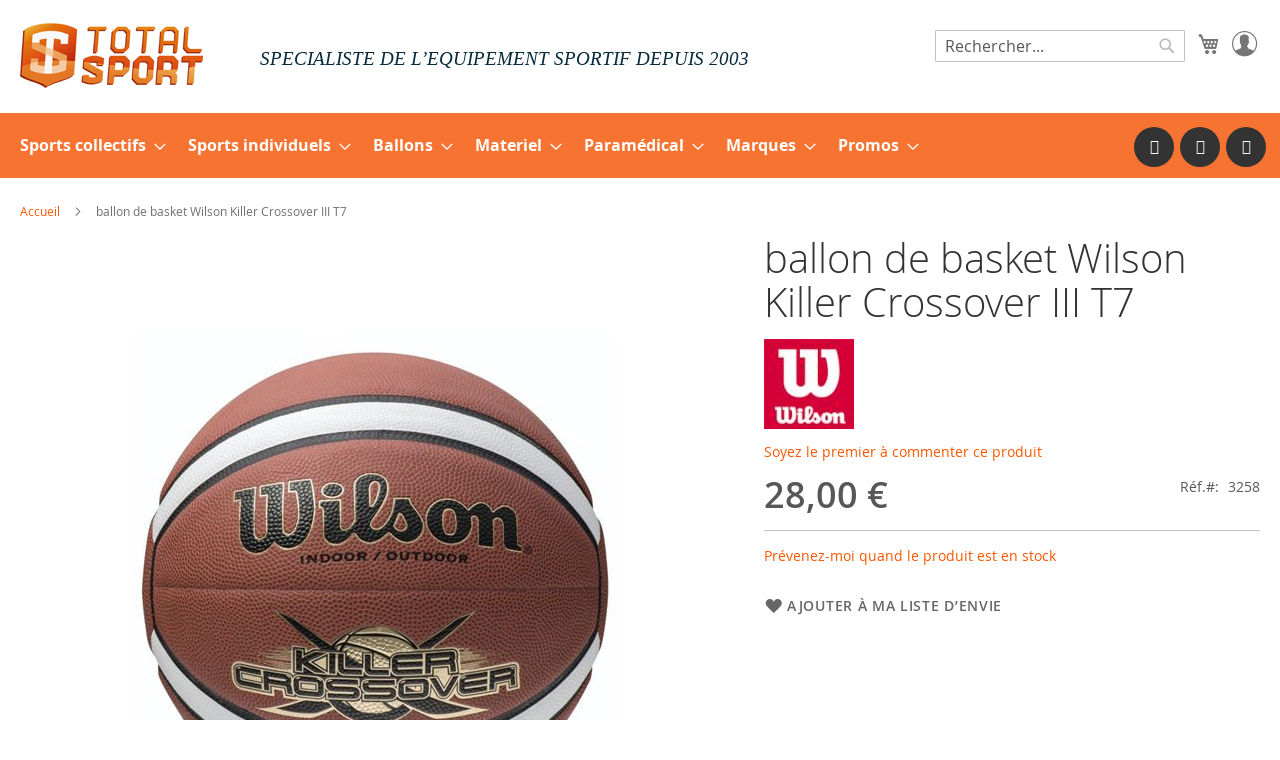

--- FILE ---
content_type: text/html; charset=UTF-8
request_url: https://www.totalsport.fr/ballon-de-basket-wilson-killer-crossover-iii-t7.html
body_size: 18243
content:
<!doctype html>
<html lang="fr">
    <head prefix="og: http://ogp.me/ns# fb: http://ogp.me/ns/fb# product: http://ogp.me/ns/product#">
        <script>
    var BASE_URL = 'https\u003A\u002F\u002Fwww.totalsport.fr\u002F';
    var require = {
        'baseUrl': 'https\u003A\u002F\u002Fwww.totalsport.fr\u002Fstatic\u002Fversion1764002333\u002Ffrontend\u002FTotalsport\u002Fdefault\u002Ffr_FR'
    };</script>        <meta charset="utf-8"/>
<meta name="title" content="ballon de basket Wilson Killer Crossover III T7"/>
<meta name="description" content="Ballon de basketball Killer Crossover III. Cuir Composite, design vintage. Tr&egrave;s r&eacute;sistant, utilisable aussi bien en int&eacute;rieur qu&#039;en ext&eacute;rieur."/>
<meta name="keywords" content="boutique, équipement sportifs, article entraînement football, produits rugby, magasin sport de combat, accessoires entraînement, maillot de football, tenue de rugby, maillot basket sublimation, ballon de volley-ball, magasin de sport, boutique clubs"/>
<meta name="robots" content="INDEX,FOLLOW"/>
<meta name="viewport" content="width=device-width, initial-scale=1"/>
<meta name="format-detection" content="telephone=no"/>
<title>ballon de basket Wilson Killer Crossover III T7</title>
<link  rel="stylesheet" type="text/css"  media="all" href="https://www.totalsport.fr/static/version1764002333/_cache/merged/c03da253a7c24ac756c309388c837925.min.css" />
<link  rel="stylesheet" type="text/css"  media="screen" href="https://www.totalsport.fr/static/version1764002333/frontend/Totalsport/default/fr_FR/TemplateMonster_ShopByBrand/fonts/font-awesome-4.5.0/css/font-awesome.min.css" />
<link  rel="stylesheet" type="text/css"  media="screen and (min-width: 768px)" href="https://www.totalsport.fr/static/version1764002333/frontend/Totalsport/default/fr_FR/css/styles-l.min.css" />
<link  rel="stylesheet" type="text/css"  media="print" href="https://www.totalsport.fr/static/version1764002333/frontend/Totalsport/default/fr_FR/css/print.min.css" />
<link  rel="stylesheet" type="text/css"  rel="stylesheet" type="text/css" href="https://www.totalsport.fr/static/version1764002333/_cache/merged/5db5b833cf261ca3fcfbab2a8b49bca9.min.css" />
<link  rel="stylesheet" type="text/css"  rel="stylesheet" type="text/css" href="https://cdn.jsdelivr.net/npm/@alma/widgets@3.x.x/dist/widgets.min.css" />
<script  type="text/javascript"  src="https://www.totalsport.fr/static/version1764002333/_cache/merged/724482114b246fd5fc0cd340412e8319.min.js"></script>
<link rel="preload" as="font" crossorigin="anonymous" href="https://www.totalsport.fr/static/version1764002333/frontend/Totalsport/default/fr_FR/fonts/opensans/light/opensans-300.woff2" />
<link rel="preload" as="font" crossorigin="anonymous" href="https://www.totalsport.fr/static/version1764002333/frontend/Totalsport/default/fr_FR/fonts/opensans/regular/opensans-400.woff2" />
<link rel="preload" as="font" crossorigin="anonymous" href="https://www.totalsport.fr/static/version1764002333/frontend/Totalsport/default/fr_FR/fonts/opensans/semibold/opensans-600.woff2" />
<link rel="preload" as="font" crossorigin="anonymous" href="https://www.totalsport.fr/static/version1764002333/frontend/Totalsport/default/fr_FR/fonts/opensans/bold/opensans-700.woff2" />
<link rel="preload" as="font" crossorigin="anonymous" href="https://www.totalsport.fr/static/version1764002333/frontend/Totalsport/default/fr_FR/fonts/Luma-Icons.woff2" />
<link  rel="canonical" href="https://www.totalsport.fr/ballon-de-basket-wilson-killer-crossover-iii-t7.html" />
<link  rel="icon" type="image/x-icon" href="https://www.totalsport.fr/media/favicon/default/favicon.png" />
<link  rel="shortcut icon" type="image/x-icon" href="https://www.totalsport.fr/media/favicon/default/favicon.png" />
<!-- Google Tag Manager -->
<script>(function(w,d,s,l,i){w[l]=w[l]||[];w[l].push({'gtm.start':
new Date().getTime(),event:'gtm.js'});var f=d.getElementsByTagName(s)[0],
j=d.createElement(s),dl=l!='dataLayer'?'&l='+l:'';j.async=true;j.src=
'https://www.googletagmanager.com/gtm.js?id='+i+dl;f.parentNode.insertBefore(j,f);
})(window,document,'script','dataLayer','GTM-M56C338');</script>
<!-- End Google Tag Manager -->

<!--sb9FjpcjwJEpBOpEe1sP2yKmAsNzSHNp-->            <script type="text/x-magento-init">
        {
            "*": {
                "Magento_PageCache/js/form-key-provider": {}
            }
        }
    </script>

<meta property="og:type" content="product" />
<meta property="og:title"
      content="ballon&#x20;de&#x20;basket&#x20;Wilson&#x20;Killer&#x20;Crossover&#x20;III&#x20;T7" />
<meta property="og:image"
      content="https://www.totalsport.fr/media/catalog/product/cache/9121eb207dba6b1431a681b175ecff52/w/i/willson-killer-crossover.jpg" />
<meta property="og:description"
      content="&amp;nbsp&#x3B;" />
<meta property="og:url" content="https://www.totalsport.fr/ballon-de-basket-wilson-killer-crossover-iii-t7.html" />
    <meta property="product:price:amount" content="27.996001"/>
    <meta property="product:price:currency"
      content="EUR"/>
    <style>
        .amsearch-products .amsearch-highlight {
            background-color: #f77331 !important;
        }

        .amsearch-item-container:not(.recent_searches) .amsearch-highlight {
            color: #f77331 !important;
        }

        .search-autocomplete {
            border: 1px solid #000000 !important;
        }

        .amsearch-results {
            background-color: #f4f4f4 !important;
        }

        .amsearch-products {
            background-color: #f4f4f4 !important;
        }

        .amsearch-item .item-name,
        .amsearch-item .product-item-link {
            color: #333333 !important;
        }

        .amsearch-item .item-name:hover {
            color: #000000 !important;
        }

        .amsearch-wrapper-content > .amsearch-item:hover {
            background-color: #e8e8e8 !important;
        }
    </style>
    </head>
    <body data-container="body"
          data-mage-init='{"loaderAjax": {}, "loader": { "icon": "https://www.totalsport.fr/static/version1764002333/frontend/Totalsport/default/fr_FR/images/loader-2.gif"}}'
        id="html-body" itemtype="http://schema.org/Product" itemscope="itemscope" class="catalog-product-view product-ballon-de-basket-wilson-killer-crossover-iii-t7 page-layout-1column">
        
<script type="text/x-magento-init">
    {
        "*": {
            "Magento_PageBuilder/js/widget-initializer": {
                "config": {"[data-content-type=\"slider\"][data-appearance=\"default\"]":{"Magento_PageBuilder\/js\/content-type\/slider\/appearance\/default\/widget":false},"[data-content-type=\"map\"]":{"Magento_PageBuilder\/js\/content-type\/map\/appearance\/default\/widget":false},"[data-content-type=\"row\"]":{"Magento_PageBuilder\/js\/content-type\/row\/appearance\/default\/widget":false},"[data-content-type=\"tabs\"]":{"Magento_PageBuilder\/js\/content-type\/tabs\/appearance\/default\/widget":false},"[data-content-type=\"slide\"]":{"Magento_PageBuilder\/js\/content-type\/slide\/appearance\/default\/widget":{"buttonSelector":".pagebuilder-slide-button","showOverlay":"hover","dataRole":"slide"}},"[data-content-type=\"banner\"]":{"Magento_PageBuilder\/js\/content-type\/banner\/appearance\/default\/widget":{"buttonSelector":".pagebuilder-banner-button","showOverlay":"hover","dataRole":"banner"}},"[data-content-type=\"buttons\"]":{"Magento_PageBuilder\/js\/content-type\/buttons\/appearance\/inline\/widget":false},"[data-content-type=\"products\"][data-appearance=\"carousel\"]":{"Amasty_Xsearch\/js\/content-type\/products\/appearance\/carousel\/widget-override":false}},
                "breakpoints": {"desktop":{"label":"Desktop","stage":true,"default":true,"class":"desktop-switcher","icon":"Magento_PageBuilder::css\/images\/switcher\/switcher-desktop.svg","conditions":{"min-width":"1024px"},"options":{"products":{"default":{"slidesToShow":"5"}}}},"tablet":{"conditions":{"max-width":"1024px","min-width":"768px"},"options":{"products":{"default":{"slidesToShow":"4"},"continuous":{"slidesToShow":"3"}}}},"mobile":{"label":"Mobile","stage":true,"class":"mobile-switcher","icon":"Magento_PageBuilder::css\/images\/switcher\/switcher-mobile.svg","media":"only screen and (max-width: 768px)","conditions":{"max-width":"768px","min-width":"640px"},"options":{"products":{"default":{"slidesToShow":"3"}}}},"mobile-small":{"conditions":{"max-width":"640px"},"options":{"products":{"default":{"slidesToShow":"2"},"continuous":{"slidesToShow":"1"}}}}}            }
        }
    }
</script>

<div class="cookie-status-message" id="cookie-status">
    La boutique ne fonctionnera pas correctement dans le cas où les cookies sont désactivés.</div>
<script type="text/x-magento-init">
    {
        "*": {
            "cookieStatus": {}
        }
    }
</script>

<script type="text/x-magento-init">
    {
        "*": {
            "mage/cookies": {
                "expires": null,
                "path": "\u002F",
                "domain": ".www.totalsport.fr",
                "secure": false,
                "lifetime": "86400"
            }
        }
    }
</script>
    <noscript>
        <div class="message global noscript">
            <div class="content">
                <p>
                    <strong>Javascript est désactivé dans votre navigateur.</strong>
                    <span>
                        Pour une meilleure expérience sur notre site, assurez-vous d’activer JavaScript dans votre navigateur.                    </span>
                </p>
            </div>
        </div>
    </noscript>

<script>
    window.cookiesConfig = window.cookiesConfig || {};
    window.cookiesConfig.secure = true;
</script><script>    require.config({
        map: {
            '*': {
                wysiwygAdapter: 'mage/adminhtml/wysiwyg/tiny_mce/tinymce4Adapter'
            }
        }
    });</script><script>
    require.config({
        paths: {
            googleMaps: 'https\u003A\u002F\u002Fmaps.googleapis.com\u002Fmaps\u002Fapi\u002Fjs\u003Fv\u003D3\u0026key\u003D'
        },
        config: {
            'Magento_PageBuilder/js/utils/map': {
                style: ''
            },
            'Magento_PageBuilder/js/content-type/map/preview': {
                apiKey: '',
                apiKeyErrorMessage: 'You\u0020must\u0020provide\u0020a\u0020valid\u0020\u003Ca\u0020href\u003D\u0027https\u003A\u002F\u002Fwww.totalsport.fr\u002Fadminhtml\u002Fsystem_config\u002Fedit\u002Fsection\u002Fcms\u002F\u0023cms_pagebuilder\u0027\u0020target\u003D\u0027_blank\u0027\u003EGoogle\u0020Maps\u0020API\u0020key\u003C\u002Fa\u003E\u0020to\u0020use\u0020a\u0020map.'
            },
            'Magento_PageBuilder/js/form/element/map': {
                apiKey: '',
                apiKeyErrorMessage: 'You\u0020must\u0020provide\u0020a\u0020valid\u0020\u003Ca\u0020href\u003D\u0027https\u003A\u002F\u002Fwww.totalsport.fr\u002Fadminhtml\u002Fsystem_config\u002Fedit\u002Fsection\u002Fcms\u002F\u0023cms_pagebuilder\u0027\u0020target\u003D\u0027_blank\u0027\u003EGoogle\u0020Maps\u0020API\u0020key\u003C\u002Fa\u003E\u0020to\u0020use\u0020a\u0020map.'
            },
        }
    });
</script>

<script>
    require.config({
        shim: {
            'Magento_PageBuilder/js/utils/map': {
                deps: ['googleMaps']
            }
        }
    });
</script>

<div class="page-wrapper"><header class="page-header"><div class="panel wrapper"><div class="panel header"><a class="action skip contentarea"
   href="#contentarea">
    <span>
        Allez au contenu    </span>
</a>
<ul class="header links">    <li class="greet welcome" data-bind="scope: 'customer'">
        <!-- ko if: customer().fullname  -->
        <span class="logged-in"
              data-bind="text: new String('Bienvenue, %1 !').replace('%1', customer().fullname)">
        </span>
        <!-- /ko -->
        <!-- ko ifnot: customer().fullname  -->
        <span class="not-logged-in"
              data-bind="html: ''"></span>
                <!-- /ko -->
    </li>
    <script type="text/x-magento-init">
    {
        "*": {
            "Magento_Ui/js/core/app": {
                "components": {
                    "customer": {
                        "component": "Magento_Customer/js/view/customer"
                    }
                }
            }
        }
    }
    </script>
<li class="link authorization-link" data-label="ou">
    <a href="https://www.totalsport.fr/customer/account/login/referer/aHR0cHM6Ly93d3cudG90YWxzcG9ydC5mci9iYWxsb24tZGUtYmFza2V0LXdpbHNvbi1raWxsZXItY3Jvc3NvdmVyLWlpaS10Ny5odG1s/"        >Connexion</a>
</li>
<li><a href="https://www.totalsport.fr/customer/account/create/" id="idH36R5Mzz" >Créer un compte</a></li></ul></div></div><div class="header content"><span data-action="toggle-nav" class="action nav-toggle"><span>Basculer la navigation</span></span>
<a
    class="logo"
    href="https://www.totalsport.fr/"
    title="Total&#x20;Sport"
    aria-label="store logo">
    <img src="https://www.totalsport.fr/media/logo/default/logo-total-sport_1.png"
         title="Total&#x20;Sport"
         alt="Total&#x20;Sport"
            width="183"            height="66"    />
</a>
<div class="slogan" style="font-family: arial black; font-style: italic; width: auto;">SPECIALISTE DE L’EQUIPEMENT SPORTIF DEPUIS 2003</div><span class="header-customer-account">
<a href="/customer/account/login/referer/"> <span class="icon-customer-account" aria-hidden="true"> </a> </span>
</span>
<div data-block="minicart" class="minicart-wrapper">
    <a class="action showcart" href="https://www.totalsport.fr/checkout/cart/"
       data-bind="scope: 'minicart_content'">
        <span class="text"></span>
        <span class="counter qty empty"
              data-bind="css: { empty: !!getCartParam('summary_count') == false && !isLoading() },
               blockLoader: isLoading">
            <span class="counter-number"><!-- ko text: getCartParam('summary_count') --><!-- /ko --></span>
            <span class="counter-label">
            <!-- ko if: getCartParam('summary_count') -->
                <!-- ko text: getCartParam('summary_count') --><!-- /ko -->
                <!-- ko i18n: 'items' --><!-- /ko -->
            <!-- /ko -->
            </span>
        </span>
    </a>
            <div class="block block-minicart"
             data-role="dropdownDialog"
             data-mage-init='{"dropdownDialog":{
                "appendTo":"[data-block=minicart]",
                "triggerTarget":".showcart",
                "timeout": "2000",
                "closeOnMouseLeave": false,
                "closeOnEscape": true,
                "triggerClass":"active",
                "parentClass":"active",
                "buttons":[]}}'>
            <div id="minicart-content-wrapper" data-bind="scope: 'minicart_content'">
                <!-- ko template: getTemplate() --><!-- /ko -->
            </div>
                    </div>
        <script>window.checkout = {"shoppingCartUrl":"https:\/\/www.totalsport.fr\/checkout\/cart\/","checkoutUrl":"https:\/\/www.totalsport.fr\/checkout\/","updateItemQtyUrl":"https:\/\/www.totalsport.fr\/checkout\/sidebar\/updateItemQty\/","removeItemUrl":"https:\/\/www.totalsport.fr\/checkout\/sidebar\/removeItem\/","imageTemplate":"Magento_Catalog\/product\/image_with_borders","baseUrl":"https:\/\/www.totalsport.fr\/","minicartMaxItemsVisible":5,"websiteId":"1","maxItemsToDisplay":10,"storeId":"1","storeGroupId":"1","customerLoginUrl":"https:\/\/www.totalsport.fr\/customer\/account\/login\/referer\/aHR0cHM6Ly93d3cudG90YWxzcG9ydC5mci9iYWxsb24tZGUtYmFza2V0LXdpbHNvbi1raWxsZXItY3Jvc3NvdmVyLWlpaS10Ny5odG1s\/","isRedirectRequired":false,"autocomplete":"off","captcha":{"user_login":{"isCaseSensitive":false,"imageHeight":50,"imageSrc":"","refreshUrl":"https:\/\/www.totalsport.fr\/captcha\/refresh\/","isRequired":false,"timestamp":1768536674}}}</script>    <script type="text/x-magento-init">
    {
        "[data-block='minicart']": {
            "Magento_Ui/js/core/app": {"components":{"minicart_content":{"children":{"subtotal.container":{"children":{"subtotal":{"children":{"subtotal.totals":{"config":{"display_cart_subtotal_incl_tax":1,"display_cart_subtotal_excl_tax":0,"template":"Magento_Tax\/checkout\/minicart\/subtotal\/totals"},"children":{"subtotal.totals.msrp":{"component":"Magento_Msrp\/js\/view\/checkout\/minicart\/subtotal\/totals","config":{"displayArea":"minicart-subtotal-hidden","template":"Magento_Msrp\/checkout\/minicart\/subtotal\/totals"}}},"component":"Magento_Tax\/js\/view\/checkout\/minicart\/subtotal\/totals"}},"component":"uiComponent","config":{"template":"Magento_Checkout\/minicart\/subtotal"}}},"component":"uiComponent","config":{"displayArea":"subtotalContainer"}},"item.renderer":{"component":"Magento_Checkout\/js\/view\/cart-item-renderer","config":{"displayArea":"defaultRenderer","template":"Magento_Checkout\/minicart\/item\/default"},"children":{"item.image":{"component":"Magento_Catalog\/js\/view\/image","config":{"template":"Magento_Catalog\/product\/image","displayArea":"itemImage"}},"checkout.cart.item.price.sidebar":{"component":"uiComponent","config":{"template":"Magento_Checkout\/minicart\/item\/price","displayArea":"priceSidebar"}}}},"extra_info":{"component":"uiComponent","config":{"displayArea":"extraInfo"},"children":{"alma.eligibility":{"component":"Alma_MonthlyPayments\/js\/view\/checkout\/minicart\/eligibility","config":{"template":"Alma_MonthlyPayments\/checkout\/minicart\/eligibility"}}}},"promotion":{"component":"uiComponent","config":{"displayArea":"promotion"}}},"config":{"itemRenderer":{"default":"defaultRenderer","simple":"defaultRenderer","virtual":"defaultRenderer"},"template":"Magento_Checkout\/minicart\/content"},"component":"Magento_Checkout\/js\/view\/minicart"}},"types":[]}        },
        "*": {
            "Magento_Ui/js/block-loader": "https\u003A\u002F\u002Fwww.totalsport.fr\u002Fstatic\u002Fversion1764002333\u002Ffrontend\u002FTotalsport\u002Fdefault\u002Ffr_FR\u002Fimages\u002Floader\u002D1.gif"
        }
    }
    </script>
</div>
<div class="block block-search">
    <div class="block block-title"><strong>Rechercher</strong></div>
    <div class="block block-content">
        <form class="form minisearch" id="search_mini_form"
              action="https://www.totalsport.fr/catalogsearch/result/" method="get">
            <div class="field search">
                <label class="label" for="search" data-role="minisearch-label">
                    <span>Rechercher</span>
                </label>
                <div class="control">
                    <input id="search"
                           data-mage-init='{
                            "quickSearch": {
                                "formSelector": "#search_mini_form",
                                "url": "https://www.totalsport.fr/search/ajax/suggest/",
                                "destinationSelector": "#search_autocomplete",
                                "minSearchLength": "3"
                            }
                        }'
                           type="text"
                           name="q"
                           value=""
                           placeholder="Rechercher..."
                           class="input-text"
                           maxlength="128"
                           role="combobox"
                           aria-haspopup="false"
                           aria-autocomplete="both"
                           autocomplete="off"
                           aria-expanded="false"/>
                    <div id="search_autocomplete" class="search-autocomplete"></div>
                    <div class="nested">
    <a class="action advanced" href="https://www.totalsport.fr/catalogsearch/advanced/" data-action="advanced-search">
        Recherche Avancée    </a>
</div>

<script>
    require([
        'Amasty_Xsearch/js/form-mini',
    ], function (autoComplete, searchClick) {
        'use strict';
        window.xsearch_options = {"url":"https:\/\/www.totalsport.fr\/amasty_xsearch\/autocomplete\/index\/","isDynamicWidth":true,"isProductBlockEnabled":true,"width":900,"minChars":3,"currentUrlEncoded":"aHR0cHM6Ly93d3cudG90YWxzcG9ydC5mci9iYWxsb24tZGUtYmFza2V0LXdpbHNvbi1raWxsZXItY3Jvc3NvdmVyLWlpaS10Ny5odG1s"};
    })
</script>

<script type="text/x-magento-init">
    {
        "*": {
            "amastyXsearchAnalyticsCollector": {}
        }
    }
</script>

<div id="amasty-xsearch-preload" class="amasty-xsearch-preload" data-amsearch-js="preload"></div>
                </div>
            </div>
            <div class="actions">
                <button type="submit"
                        title="Rechercher"
                        class="action search"
                        aria-label="Search"
                >
                    <span>Rechercher</span>
                </button>
            </div>
        </form>
    </div>
</div>
<ul class="compare wrapper"><li class="item link compare" data-bind="scope: 'compareProducts'" data-role="compare-products-link">
    <a class="action compare no-display" title="Comparer&#x20;des&#x20;produits"
       data-bind="attr: {'href': compareProducts().listUrl}, css: {'no-display': !compareProducts().count}"
    >
        Comparer des produits        <span class="counter qty" data-bind="text: compareProducts().countCaption"></span>
    </a>
</li>
<script type="text/x-magento-init">
{"[data-role=compare-products-link]": {"Magento_Ui/js/core/app": {"components":{"compareProducts":{"component":"Magento_Catalog\/js\/view\/compare-products"}}}}}
</script>
</ul></div></header>    <div class="sections nav-sections">
                <div class="section-items nav-sections-items"
             data-mage-init='{"tabs":{"openedState":"active"}}'>
                                            <div class="section-item-title nav-sections-item-title"
                     data-role="collapsible">
                    <a class="nav-sections-item-switch"
                       data-toggle="switch" href="#store.menu">
                        Menu                    </a>
                </div>
                <div class="section-item-content nav-sections-item-content"
                     id="store.menu"
                     data-role="content">
                    
<nav class="navigation" data-action="navigation">
    <ul data-mage-init='{"menu":{"responsive":true, "expanded":true, "position":{"my":"left top","at":"left bottom"}}}'>
        <li  class="level0 nav-1 category-item first level-top parent"><a href="https://www.totalsport.fr/sports-collectifs.html"  class="level-top" ><span>Sports collectifs</span></a><ul class="level0 submenu"><li  class="level1 nav-1-1 category-item first parent"><a href="https://www.totalsport.fr/sports-collectifs/football.html" ><span>Football</span></a><ul class="level1 submenu"><li  class="level2 nav-1-1-1 category-item first"><a href="https://www.totalsport.fr/sports-collectifs/football/ballons-de-football.html" ><span>Ballons de football</span></a></li><li  class="level2 nav-1-1-2 category-item"><a href="https://www.totalsport.fr/sports-collectifs/football/materiel-d-entrainement.html" ><span>Matériel d&#039;entraînement</span></a></li><li  class="level2 nav-1-1-3 category-item"><a href="https://www.totalsport.fr/sports-collectifs/football/textile-football.html" ><span>Textile Football</span></a></li><li  class="level2 nav-1-1-4 category-item"><a href="https://www.totalsport.fr/sports-collectifs/football/but-et-accessoires.html" ><span>But et accessoires</span></a></li><li  class="level2 nav-1-1-5 category-item"><a href="https://www.totalsport.fr/sports-collectifs/football/outils-du-coach.html" ><span>Outils du coach</span></a></li><li  class="level2 nav-1-1-6 category-item"><a href="https://www.totalsport.fr/sports-collectifs/football/accessoires-joueurs.html" ><span>Accessoires joueurs</span></a></li><li  class="level2 nav-1-1-7 category-item"><a href="https://www.totalsport.fr/sports-collectifs/football/arbitrage.html" ><span>Arbitrage</span></a></li><li  class="level2 nav-1-1-8 category-item"><a href="https://www.totalsport.fr/sports-collectifs/football/protections-et-soins.html" ><span>Protections et soins</span></a></li><li  class="level2 nav-1-1-9 category-item"><a href="https://www.totalsport.fr/sports-collectifs/football/bagagerie.html" ><span>Bagagerie</span></a></li><li  class="level2 nav-1-1-10 category-item"><a href="https://www.totalsport.fr/sports-collectifs/football/rangement.html" ><span>Rangement</span></a></li><li  class="level2 nav-1-1-11 category-item"><a href="https://www.totalsport.fr/sports-collectifs/football/affichage-electronique.html" ><span>Affichage électronique</span></a></li><li  class="level2 nav-1-1-12 category-item last"><a href="https://www.totalsport.fr/sports-collectifs/football/recompenses.html" ><span>Récompenses</span></a></li></ul></li><li  class="level1 nav-1-2 category-item parent"><a href="https://www.totalsport.fr/sports-collectifs/basket-ball.html" ><span>Basket-ball</span></a><ul class="level1 submenu"><li  class="level2 nav-1-2-1 category-item first"><a href="https://www.totalsport.fr/sports-collectifs/basket-ball/ballons-de-basket.html" ><span>Ballons de Basket-ball</span></a></li><li  class="level2 nav-1-2-2 category-item"><a href="https://www.totalsport.fr/sports-collectifs/basket-ball/materiel-d-entrainement.html" ><span>Matériel d&#039;entraînement</span></a></li><li  class="level2 nav-1-2-3 category-item"><a href="https://www.totalsport.fr/sports-collectifs/basket-ball/textile-basketball.html" ><span>Textile Basket-ball</span></a></li><li  class="level2 nav-1-2-4 category-item"><a href="https://www.totalsport.fr/sports-collectifs/basket-ball/panneautique-et-accessoires.html" ><span>Panneautique et accessoires</span></a></li><li  class="level2 nav-1-2-5 category-item"><a href="https://www.totalsport.fr/sports-collectifs/basket-ball/outils-du-coach.html" ><span>Outils du coach</span></a></li><li  class="level2 nav-1-2-6 category-item"><a href="https://www.totalsport.fr/sports-collectifs/basket-ball/materiel-joueurs.html" ><span>Matériel joueurs</span></a></li><li  class="level2 nav-1-2-7 category-item"><a href="https://www.totalsport.fr/sports-collectifs/basket-ball/protections-et-soins.html" ><span>Protections et soins</span></a></li><li  class="level2 nav-1-2-8 category-item"><a href="https://www.totalsport.fr/sports-collectifs/basket-ball/arbitrage.html" ><span>Arbitrage</span></a></li><li  class="level2 nav-1-2-9 category-item"><a href="https://www.totalsport.fr/sports-collectifs/basket-ball/bagagerie.html" ><span>Bagagerie</span></a></li><li  class="level2 nav-1-2-10 category-item"><a href="https://www.totalsport.fr/sports-collectifs/basket-ball/rangement.html" ><span>Rangement</span></a></li><li  class="level2 nav-1-2-11 category-item"><a href="https://www.totalsport.fr/sports-collectifs/basket-ball/affichage-electronique.html" ><span>Affichage électronique</span></a></li><li  class="level2 nav-1-2-12 category-item"><a href="https://www.totalsport.fr/sports-collectifs/basket-ball/recompenses.html" ><span>Récompenses</span></a></li><li  class="level2 nav-1-2-13 category-item last"><a href="https://www.totalsport.fr/sports-collectifs/basket-ball/terrain-de-basket-ball-interieurs-et-exterieurs.html" ><span>Terrains de basket Intérieurs et Extérieurs</span></a></li></ul></li><li  class="level1 nav-1-3 category-item parent"><a href="https://www.totalsport.fr/sports-collectifs/handball.html" ><span>Handball</span></a><ul class="level1 submenu"><li  class="level2 nav-1-3-1 category-item first"><a href="https://www.totalsport.fr/sports-collectifs/handball/ballons-de-handball.html" ><span>Ballons de handball</span></a></li><li  class="level2 nav-1-3-2 category-item"><a href="https://www.totalsport.fr/sports-collectifs/handball/materiel-d-entrainement.html" ><span>Matériel d&#039;entraînement</span></a></li><li  class="level2 nav-1-3-3 category-item"><a href="https://www.totalsport.fr/sports-collectifs/handball/textile-handball.html" ><span>Textile handball</span></a></li><li  class="level2 nav-1-3-4 category-item"><a href="https://www.totalsport.fr/sports-collectifs/handball/buts-et-accessoires.html" ><span>Buts et accessoires</span></a></li><li  class="level2 nav-1-3-5 category-item"><a href="https://www.totalsport.fr/sports-collectifs/handball/outils-du-coach.html" ><span>Outils du coach</span></a></li><li  class="level2 nav-1-3-6 category-item"><a href="https://www.totalsport.fr/sports-collectifs/handball/materiel-joueurs.html" ><span>Matériel joueurs</span></a></li><li  class="level2 nav-1-3-7 category-item"><a href="https://www.totalsport.fr/sports-collectifs/handball/arbitrage.html" ><span>Arbitrage</span></a></li><li  class="level2 nav-1-3-8 category-item"><a href="https://www.totalsport.fr/sports-collectifs/handball/bagagerie.html" ><span>Bagagerie</span></a></li><li  class="level2 nav-1-3-9 category-item"><a href="https://www.totalsport.fr/sports-collectifs/handball/protections-et-soins.html" ><span>Protections et soins</span></a></li><li  class="level2 nav-1-3-10 category-item"><a href="https://www.totalsport.fr/sports-collectifs/handball/rangement.html" ><span>Rangement</span></a></li><li  class="level2 nav-1-3-11 category-item"><a href="https://www.totalsport.fr/sports-collectifs/handball/affichage-electronique.html" ><span>Affichage électronique</span></a></li><li  class="level2 nav-1-3-12 category-item last"><a href="https://www.totalsport.fr/sports-collectifs/handball/recompenses.html" ><span>Récompenses</span></a></li></ul></li><li  class="level1 nav-1-4 category-item parent"><a href="https://www.totalsport.fr/sports-collectifs/rugby.html" ><span>Rugby</span></a><ul class="level1 submenu"><li  class="level2 nav-1-4-1 category-item first"><a href="https://www.totalsport.fr/sports-collectifs/rugby/ballons-de-rugby.html" ><span>Ballons de rugby</span></a></li><li  class="level2 nav-1-4-2 category-item"><a href="https://www.totalsport.fr/sports-collectifs/rugby/materiel-d-entrainement.html" ><span>Matériel d&#039;entraînement</span></a></li><li  class="level2 nav-1-4-3 category-item"><a href="https://www.totalsport.fr/sports-collectifs/rugby/textile-rugby.html" ><span>Textile Rugby</span></a></li><li  class="level2 nav-1-4-4 category-item"><a href="https://www.totalsport.fr/sports-collectifs/rugby/buts-et-accessoires.html" ><span>Buts et accessoires</span></a></li><li  class="level2 nav-1-4-5 category-item"><a href="https://www.totalsport.fr/sports-collectifs/rugby/outils-du-coach.html" ><span>Outils du coach</span></a></li><li  class="level2 nav-1-4-6 category-item"><a href="https://www.totalsport.fr/sports-collectifs/rugby/materiel-joueurs.html" ><span>Matériel joueurs</span></a></li><li  class="level2 nav-1-4-7 category-item"><a href="https://www.totalsport.fr/sports-collectifs/rugby/arbitrage.html" ><span>Arbitrage</span></a></li><li  class="level2 nav-1-4-8 category-item"><a href="https://www.totalsport.fr/sports-collectifs/rugby/protections-et-soins.html" ><span>Protections et soins</span></a></li><li  class="level2 nav-1-4-9 category-item"><a href="https://www.totalsport.fr/sports-collectifs/rugby/bagagerie.html" ><span>Bagagerie</span></a></li><li  class="level2 nav-1-4-10 category-item"><a href="https://www.totalsport.fr/sports-collectifs/rugby/rangement.html" ><span>Rangement</span></a></li><li  class="level2 nav-1-4-11 category-item"><a href="https://www.totalsport.fr/sports-collectifs/rugby/affichage-electronique.html" ><span>Affichage électronique</span></a></li><li  class="level2 nav-1-4-12 category-item last"><a href="https://www.totalsport.fr/sports-collectifs/rugby/recompenses.html" ><span>Récompenses</span></a></li></ul></li><li  class="level1 nav-1-5 category-item parent"><a href="https://www.totalsport.fr/sports-collectifs/volley-ball.html" ><span>Volley-ball</span></a><ul class="level1 submenu"><li  class="level2 nav-1-5-1 category-item first"><a href="https://www.totalsport.fr/sports-collectifs/volley-ball/ballons-de-volley.html" ><span>Ballons de volley</span></a></li><li  class="level2 nav-1-5-2 category-item"><a href="https://www.totalsport.fr/sports-collectifs/volley-ball/materiel-d-entrainement.html" ><span>Matériel d&#039;entraînement</span></a></li><li  class="level2 nav-1-5-3 category-item"><a href="https://www.totalsport.fr/sports-collectifs/volley-ball/poteaux-et-accessoires.html" ><span>Poteaux et accessoires</span></a></li><li  class="level2 nav-1-5-4 category-item"><a href="https://www.totalsport.fr/sports-collectifs/volley-ball/outils-du-coach.html" ><span>Outils du coach</span></a></li><li  class="level2 nav-1-5-5 category-item"><a href="https://www.totalsport.fr/sports-collectifs/volley-ball/arbitrage.html" ><span>Arbitrage</span></a></li><li  class="level2 nav-1-5-6 category-item"><a href="https://www.totalsport.fr/sports-collectifs/volley-ball/beach-volley.html" ><span>Beach volley</span></a></li><li  class="level2 nav-1-5-7 category-item"><a href="https://www.totalsport.fr/sports-collectifs/volley-ball/protections-et-soins.html" ><span>Protections et soins</span></a></li><li  class="level2 nav-1-5-8 category-item"><a href="https://www.totalsport.fr/sports-collectifs/volley-ball/rangement.html" ><span>Rangement</span></a></li><li  class="level2 nav-1-5-9 category-item"><a href="https://www.totalsport.fr/sports-collectifs/volley-ball/bagagerie.html" ><span>Bagagerie</span></a></li><li  class="level2 nav-1-5-10 category-item"><a href="https://www.totalsport.fr/sports-collectifs/volley-ball/affichage-electronique.html" ><span>Affichage électronique</span></a></li><li  class="level2 nav-1-5-11 category-item last"><a href="https://www.totalsport.fr/sports-collectifs/volley-ball/recompenses.html" ><span>Récompenses</span></a></li></ul></li><li  class="level1 nav-1-6 category-item parent"><a href="https://www.totalsport.fr/sports-collectifs/sports-de-crosse.html" ><span>Sports US</span></a><ul class="level1 submenu"><li  class="level2 nav-1-6-1 category-item first"><a href="https://www.totalsport.fr/sports-collectifs/sports-de-crosse/football-americain.html" ><span>Football américain</span></a></li><li  class="level2 nav-1-6-2 category-item"><a href="https://www.totalsport.fr/sports-collectifs/sports-de-crosse/baseball.html" ><span>Baseball - Softball</span></a></li><li  class="level2 nav-1-6-3 category-item"><a href="https://www.totalsport.fr/sports-collectifs/sports-de-crosse/hockey-sur-gazon.html" ><span>Hockey sur gazon</span></a></li><li  class="level2 nav-1-6-4 category-item"><a href="https://www.totalsport.fr/sports-collectifs/sports-de-crosse/street-hockey.html" ><span>Street hockey</span></a></li><li  class="level2 nav-1-6-5 category-item"><a href="https://www.totalsport.fr/sports-collectifs/sports-de-crosse/outils-du-coach.html" ><span>Outils du coach</span></a></li><li  class="level2 nav-1-6-6 category-item"><a href="https://www.totalsport.fr/sports-collectifs/sports-de-crosse/protections-et-soins.html" ><span>Protections et soins</span></a></li><li  class="level2 nav-1-6-7 category-item"><a href="https://www.totalsport.fr/sports-collectifs/sports-de-crosse/arbitrage.html" ><span>Arbitrage</span></a></li><li  class="level2 nav-1-6-8 category-item"><a href="https://www.totalsport.fr/sports-collectifs/sports-de-crosse/bagagerie.html" ><span>Bagagerie</span></a></li><li  class="level2 nav-1-6-9 category-item"><a href="https://www.totalsport.fr/sports-collectifs/sports-de-crosse/rangement.html" ><span>Rangement</span></a></li><li  class="level2 nav-1-6-10 category-item"><a href="https://www.totalsport.fr/sports-collectifs/sports-de-crosse/affichage-electronique.html" ><span>Affichage électronique</span></a></li><li  class="level2 nav-1-6-11 category-item last"><a href="https://www.totalsport.fr/sports-collectifs/sports-de-crosse/recompense.html" ><span>Récompense</span></a></li></ul></li><li  class="level1 nav-1-7 category-item parent"><a href="https://www.totalsport.fr/sports-collectifs/cyclisme.html" ><span>Cyclisme</span></a><ul class="level1 submenu"><li  class="level2 nav-1-7-1 category-item first"><a href="https://www.totalsport.fr/sports-collectifs/cyclisme/textile-cyclisme.html" ><span>Textile cyclisme</span></a></li><li  class="level2 nav-1-7-2 category-item last"><a href="https://www.totalsport.fr/sports-collectifs/cyclisme/velos-d-appartement.html" ><span>Vélos d&#039;appartement</span></a></li></ul></li><li  class="level1 nav-1-8 category-item last parent"><a href="https://www.totalsport.fr/sports-collectifs/articles-petanque.html" ><span>Pétanque</span></a><ul class="level1 submenu"><li  class="level2 nav-1-8-1 category-item first"><a href="https://www.totalsport.fr/sports-collectifs/articles-petanque/textile-petanque.html" ><span>Textile Pétanque</span></a></li><li  class="level2 nav-1-8-2 category-item last"><a href="https://www.totalsport.fr/sports-collectifs/articles-petanque/accessoires-de-petanque.html" ><span>Accessoires de pétanque</span></a></li></ul></li></ul></li><li  class="level0 nav-2 category-item level-top parent"><a href="https://www.totalsport.fr/sports-individuels.html"  class="level-top" ><span>Sports individuels</span></a><ul class="level0 submenu"><li  class="level1 nav-2-1 category-item first parent"><a href="https://www.totalsport.fr/sports-individuels/athletisme.html" ><span>Athletisme</span></a><ul class="level1 submenu"><li  class="level2 nav-2-1-1 category-item first"><a href="https://www.totalsport.fr/sports-individuels/athletisme/materiel-d-entrainement.html" ><span>Matériel d&#039;entraînement</span></a></li><li  class="level2 nav-2-1-2 category-item"><a href="https://www.totalsport.fr/sports-individuels/athletisme/lancer.html" ><span>Lancer</span></a></li><li  class="level2 nav-2-1-3 category-item"><a href="https://www.totalsport.fr/sports-individuels/athletisme/sauter.html" ><span>Sauter</span></a></li><li  class="level2 nav-2-1-4 category-item"><a href="https://www.totalsport.fr/sports-individuels/athletisme/courir.html" ><span>Courir</span></a></li><li  class="level2 nav-2-1-5 category-item"><a href="https://www.totalsport.fr/sports-individuels/athletisme/mesurer.html" ><span>Mesurer</span></a></li><li  class="level2 nav-2-1-6 category-item"><a href="https://www.totalsport.fr/sports-individuels/athletisme/outils-du-coach.html" ><span>outils du coach</span></a></li><li  class="level2 nav-2-1-7 category-item"><a href="https://www.totalsport.fr/sports-individuels/athletisme/protections-et-soins.html" ><span>Protections et soins</span></a></li><li  class="level2 nav-2-1-8 category-item"><a href="https://www.totalsport.fr/sports-individuels/athletisme/manifestations.html" ><span>Manifestations</span></a></li><li  class="level2 nav-2-1-9 category-item"><a href="https://www.totalsport.fr/sports-individuels/athletisme/bagagerie.html" ><span>Bagagerie</span></a></li><li  class="level2 nav-2-1-10 category-item"><a href="https://www.totalsport.fr/sports-individuels/athletisme/rangement.html" ><span>Rangement</span></a></li><li  class="level2 nav-2-1-11 category-item"><a href="https://www.totalsport.fr/sports-individuels/athletisme/affichage-electronique.html" ><span>Affichage électronique</span></a></li><li  class="level2 nav-2-1-12 category-item last"><a href="https://www.totalsport.fr/sports-individuels/athletisme/recompenses.html" ><span>Récompenses</span></a></li></ul></li><li  class="level1 nav-2-2 category-item parent"><a href="https://www.totalsport.fr/sports-individuels/natation.html" ><span>Natation</span></a><ul class="level1 submenu"><li  class="level2 nav-2-2-1 category-item first"><a href="https://www.totalsport.fr/sports-individuels/natation/bonnets-et-lunettes.html" ><span>Bonnets et lunettes</span></a></li><li  class="level2 nav-2-2-2 category-item"><a href="https://www.totalsport.fr/sports-individuels/natation/materiel-d-entrainement.html" ><span>Matériel d&#039;entraînement</span></a></li><li  class="level2 nav-2-2-3 category-item"><a href="https://www.totalsport.fr/sports-individuels/natation/outils-du-coach.html" ><span>Outils du coach</span></a></li><li  class="level2 nav-2-2-4 category-item"><a href="https://www.totalsport.fr/sports-individuels/natation/textile.html" ><span>Textile</span></a></li><li  class="level2 nav-2-2-5 category-item"><a href="https://www.totalsport.fr/sports-individuels/natation/protections-et-soins.html" ><span>Protections et soins</span></a></li><li  class="level2 nav-2-2-6 category-item"><a href="https://www.totalsport.fr/sports-individuels/natation/bagagerie.html" ><span>Bagagerie</span></a></li><li  class="level2 nav-2-2-7 category-item"><a href="https://www.totalsport.fr/sports-individuels/natation/rangement.html" ><span>Rangement</span></a></li><li  class="level2 nav-2-2-8 category-item"><a href="https://www.totalsport.fr/sports-individuels/natation/affichage-electronique.html" ><span>Affichage électronique</span></a></li><li  class="level2 nav-2-2-9 category-item last"><a href="https://www.totalsport.fr/sports-individuels/natation/recompenses.html" ><span>Récompenses</span></a></li></ul></li><li  class="level1 nav-2-3 category-item parent"><a href="https://www.totalsport.fr/sports-individuels/gymnastique.html" ><span>Gymnastique et Art du cirque</span></a><ul class="level1 submenu"><li  class="level2 nav-2-3-1 category-item first"><a href="https://www.totalsport.fr/sports-individuels/gymnastique/materiel-d-entrainement.html" ><span>Matériel d&#039;entraînement</span></a></li><li  class="level2 nav-2-3-2 category-item"><a href="https://www.totalsport.fr/sports-individuels/gymnastique/chronometres.html" ><span>Chronomètres</span></a></li><li  class="level2 nav-2-3-3 category-item"><a href="https://www.totalsport.fr/sports-individuels/gymnastique/sifflets-et-cordons.html" ><span>Sifflets et cordons</span></a></li><li  class="level2 nav-2-3-4 category-item"><a href="https://www.totalsport.fr/sports-individuels/gymnastique/protections-et-soins.html" ><span>Protections et soins</span></a></li><li  class="level2 nav-2-3-5 category-item"><a href="https://www.totalsport.fr/sports-individuels/gymnastique/bagagerie.html" ><span>Bagagerie</span></a></li><li  class="level2 nav-2-3-6 category-item"><a href="https://www.totalsport.fr/sports-individuels/gymnastique/rangement.html" ><span>Rangement</span></a></li><li  class="level2 nav-2-3-7 category-item last"><a href="https://www.totalsport.fr/sports-individuels/gymnastique/recompenses.html" ><span>Récompenses</span></a></li></ul></li><li  class="level1 nav-2-4 category-item parent"><a href="https://www.totalsport.fr/sports-individuels/sports-de-raquette.html" ><span>Sports de raquette</span></a><ul class="level1 submenu"><li  class="level2 nav-2-4-1 category-item first"><a href="https://www.totalsport.fr/sports-individuels/sports-de-raquette/tennis.html" ><span>Tennis</span></a></li><li  class="level2 nav-2-4-2 category-item"><a href="https://www.totalsport.fr/sports-individuels/sports-de-raquette/badminton.html" ><span>Badminton</span></a></li><li  class="level2 nav-2-4-3 category-item"><a href="https://www.totalsport.fr/sports-individuels/sports-de-raquette/tennis-de-table.html" ><span>Tennis de table</span></a></li><li  class="level2 nav-2-4-4 category-item"><a href="https://www.totalsport.fr/sports-individuels/sports-de-raquette/squash.html" ><span>Squash</span></a></li><li  class="level2 nav-2-4-5 category-item"><a href="https://www.totalsport.fr/sports-individuels/sports-de-raquette/protections-et-soins.html" ><span>Protections et soins</span></a></li><li  class="level2 nav-2-4-6 category-item"><a href="https://www.totalsport.fr/sports-individuels/sports-de-raquette/bagagerie.html" ><span>Bagagerie</span></a></li><li  class="level2 nav-2-4-7 category-item"><a href="https://www.totalsport.fr/sports-individuels/sports-de-raquette/rangement.html" ><span>Rangement</span></a></li><li  class="level2 nav-2-4-8 category-item"><a href="https://www.totalsport.fr/sports-individuels/sports-de-raquette/recompenses.html" ><span>Récompenses</span></a></li><li  class="level2 nav-2-4-9 category-item last"><a href="https://www.totalsport.fr/sports-individuels/sports-de-raquette/affichage-electronique.html" ><span>Affichage électronique</span></a></li></ul></li><li  class="level1 nav-2-5 category-item parent"><a href="https://www.totalsport.fr/sports-individuels/sports-de-combat.html" ><span>Sports de combat</span></a><ul class="level1 submenu"><li  class="level2 nav-2-5-1 category-item first"><a href="https://www.totalsport.fr/sports-individuels/sports-de-combat/judo-et-karate.html" ><span>Judo et Karaté</span></a></li><li  class="level2 nav-2-5-2 category-item"><a href="https://www.totalsport.fr/sports-individuels/sports-de-combat/boxe.html" ><span>Boxe</span></a></li><li  class="level2 nav-2-5-3 category-item"><a href="https://www.totalsport.fr/sports-individuels/sports-de-combat/chronometres.html" ><span>Chronomètres</span></a></li><li  class="level2 nav-2-5-4 category-item"><a href="https://www.totalsport.fr/sports-individuels/sports-de-combat/sifflets-et-cordons.html" ><span>Sifflets et cordons</span></a></li><li  class="level2 nav-2-5-5 category-item"><a href="https://www.totalsport.fr/sports-individuels/sports-de-combat/protections-et-soins.html" ><span>Protections et soins</span></a></li><li  class="level2 nav-2-5-6 category-item"><a href="https://www.totalsport.fr/sports-individuels/sports-de-combat/bagagerie.html" ><span>Bagagerie</span></a></li><li  class="level2 nav-2-5-7 category-item"><a href="https://www.totalsport.fr/sports-individuels/sports-de-combat/rangement.html" ><span>Rangement</span></a></li><li  class="level2 nav-2-5-8 category-item"><a href="https://www.totalsport.fr/sports-individuels/sports-de-combat/affichage-electronique.html" ><span>Affichage électronique</span></a></li><li  class="level2 nav-2-5-9 category-item last"><a href="https://www.totalsport.fr/sports-individuels/sports-de-combat/recompenses.html" ><span>Récompenses</span></a></li></ul></li><li  class="level1 nav-2-6 category-item last parent"><a href="https://www.totalsport.fr/sports-individuels/musculation-fitness.html" ><span>Musculation-Fitness</span></a><ul class="level1 submenu"><li  class="level2 nav-2-6-1 category-item first"><a href="https://www.totalsport.fr/sports-individuels/musculation-fitness/materiel-de-sport-a-la-maison.html" ><span>Matériel d&#039;entraînement</span></a></li><li  class="level2 nav-2-6-2 category-item"><a href="https://www.totalsport.fr/sports-individuels/musculation-fitness/chronometres.html" ><span>Chronomètres</span></a></li><li  class="level2 nav-2-6-3 category-item"><a href="https://www.totalsport.fr/sports-individuels/musculation-fitness/protections-et-soins.html" ><span>Protections et soins</span></a></li><li  class="level2 nav-2-6-4 category-item"><a href="https://www.totalsport.fr/sports-individuels/musculation-fitness/bagagerie.html" ><span>Bagagerie</span></a></li><li  class="level2 nav-2-6-5 category-item"><a href="https://www.totalsport.fr/sports-individuels/musculation-fitness/rangement.html" ><span>Rangement</span></a></li><li  class="level2 nav-2-6-6 category-item"><a href="https://www.totalsport.fr/sports-individuels/musculation-fitness/recompenses.html" ><span>Récompenses</span></a></li><li  class="level2 nav-2-6-7 category-item last"><a href="https://www.totalsport.fr/sports-individuels/musculation-fitness/appareils-de-cardio-et-musculation.html" ><span>Appareils de Cardio et Musculation</span></a></li></ul></li></ul></li><li  class="level0 nav-3 category-item level-top parent"><a href="https://www.totalsport.fr/ballons.html"  class="level-top" ><span>Ballons</span></a><ul class="level0 submenu"><li  class="level1 nav-3-1 category-item first parent"><a href="https://www.totalsport.fr/ballons/ballons-de-football.html" ><span>Ballons de football</span></a><ul class="level1 submenu"><li  class="level2 nav-3-1-1 category-item first"><a href="https://www.totalsport.fr/ballons/ballons-de-football/ballons-enfants-taille-3.html" ><span>Ballons enfants T.3 (- 7 ans)</span></a></li><li  class="level2 nav-3-1-2 category-item"><a href="https://www.totalsport.fr/ballons/ballons-de-football/ballons-enfants-t4-7-13-ans.html" ><span>Ballons enfants T.4 (7-13 ans)</span></a></li><li  class="level2 nav-3-1-3 category-item last"><a href="https://www.totalsport.fr/ballons/ballons-de-football/ballons-adulte-t-5-14-ans.html" ><span>Ballons Adulte T.5 (+ 14 ans)</span></a></li></ul></li><li  class="level1 nav-3-2 category-item parent"><a href="https://www.totalsport.fr/ballons/ballons-de-basket.html" ><span>Ballons de basket</span></a><ul class="level1 submenu"><li  class="level2 nav-3-2-1 category-item first"><a href="https://www.totalsport.fr/ballons/ballons-de-basket/ballons-homme.html" ><span>Ballons Taille 7</span></a></li><li  class="level2 nav-3-2-2 category-item"><a href="https://www.totalsport.fr/ballons/ballons-de-basket/ballons-femmes.html" ><span>Ballons Taille 6</span></a></li><li  class="level2 nav-3-2-3 category-item"><a href="https://www.totalsport.fr/ballons/ballons-de-basket/ballons-enfants.html" ><span>Ballons Tailles 3-4-5</span></a></li><li  class="level2 nav-3-2-4 category-item"><a href="https://www.totalsport.fr/ballons/ballons-de-basket/ballons-nba.html" ><span>Ballons NBA</span></a></li><li  class="level2 nav-3-2-5 category-item"><a href="https://www.totalsport.fr/ballons/ballons-de-basket/ballons-basket-molten.html" ><span>Ballons de basket Molten</span></a></li><li  class="level2 nav-3-2-6 category-item last"><a href="https://www.totalsport.fr/ballons/ballons-de-basket/ballons-basket-spalding.html" ><span>Ballons de basket Spalding</span></a></li></ul></li><li  class="level1 nav-3-3 category-item parent"><a href="https://www.totalsport.fr/ballons/ballons-de-handball.html" ><span>Ballons de handball</span></a><ul class="level1 submenu"><li  class="level2 nav-3-3-1 category-item first"><a href="https://www.totalsport.fr/ballons/ballons-de-handball/ballons-mini-hand-6-ans.html" ><span>Ballons Mini-hand T. 00 (- 6 ans)</span></a></li><li  class="level2 nav-3-3-2 category-item"><a href="https://www.totalsport.fr/ballons/ballons-de-handball/ballons-enfants-8-13-ans.html" ><span>Ballons enfants T. 0 (8 - 13 ans)</span></a></li><li  class="level2 nav-3-3-3 category-item"><a href="https://www.totalsport.fr/ballons/ballons-de-handball/ballons-enfants-t-1-12-14-ans.html" ><span>Ballons enfants T.1 (12 - 14 ans)</span></a></li><li  class="level2 nav-3-3-4 category-item"><a href="https://www.totalsport.fr/ballons/ballons-de-handball/ballons-t-2-15-ans-h-et-femmes.html" ><span>Ballons T. 2 (Ado. - 15 ans et Femmes)</span></a></li><li  class="level2 nav-3-3-5 category-item last"><a href="https://www.totalsport.fr/ballons/ballons-de-handball/ballons-taille-3-et-hommes-15-ans.html" ><span>Ballons T.3 Hommes + 15 ans</span></a></li></ul></li><li  class="level1 nav-3-4 category-item parent"><a href="https://www.totalsport.fr/ballons/ballons-de-rugby.html" ><span>Ballons de rugby</span></a><ul class="level1 submenu"><li  class="level2 nav-3-4-1 category-item first"><a href="https://www.totalsport.fr/ballons/ballons-de-rugby/ballons-ecoles-5-a-9-ans.html" ><span>Ballons Ecoles (5 à 9 ans)</span></a></li><li  class="level2 nav-3-4-2 category-item"><a href="https://www.totalsport.fr/ballons/ballons-de-rugby/ballons-juniors-7-a-13-ans.html" ><span>Ballons Juniors (7 à 13 ans)</span></a></li><li  class="level2 nav-3-4-3 category-item last"><a href="https://www.totalsport.fr/ballons/ballons-de-rugby/seniors-14-ans.html" ><span>Seniors (+ 14 ans)</span></a></li></ul></li><li  class="level1 nav-3-5 category-item parent"><a href="https://www.totalsport.fr/ballons/ballons-de-volley.html" ><span>Ballons de volley</span></a><ul class="level1 submenu"><li  class="level2 nav-3-5-1 category-item first"><a href="https://www.totalsport.fr/ballons/ballons-de-volley/ballons-mikasa.html" ><span>Ballons Mikasa</span></a></li><li  class="level2 nav-3-5-2 category-item"><a href="https://www.totalsport.fr/ballons/ballons-de-volley/ballons-molten.html" ><span>Ballons Molten</span></a></li><li  class="level2 nav-3-5-3 category-item"><a href="https://www.totalsport.fr/ballons/ballons-de-volley/ballons-wilson.html" ><span>Ballons Wilson</span></a></li><li  class="level2 nav-3-5-4 category-item"><a href="https://www.totalsport.fr/ballons/ballons-de-volley/beachvolley.html" ><span>Ballons Beach</span></a></li><li  class="level2 nav-3-5-5 category-item last"><a href="https://www.totalsport.fr/ballons/ballons-de-volley/ballons-scolaires.html" ><span>Ballons scolaires</span></a></li></ul></li><li  class="level1 nav-3-6 category-item parent"><a href="https://www.totalsport.fr/ballons/ballons-de-foot-us.html" ><span>Ballons de Foot US</span></a><ul class="level1 submenu"><li  class="level2 nav-3-6-1 category-item first"><a href="https://www.totalsport.fr/ballons/ballons-de-foot-us/ballons-de-clubs.html" ><span>Ballons de clubs</span></a></li><li  class="level2 nav-3-6-2 category-item"><a href="https://www.totalsport.fr/ballons/ballons-de-foot-us/ballons-team-nfl.html" ><span>Ballons Team NFL Wilson</span></a></li><li  class="level2 nav-3-6-3 category-item last"><a href="https://www.totalsport.fr/ballons/ballons-de-foot-us/ballons-loisirs.html" ><span>Ballons loisirs</span></a></li></ul></li><li  class="level1 nav-3-7 category-item last"><a href="https://www.totalsport.fr/ballons/balles-de-baseball.html" ><span>Balles de baseball</span></a></li></ul></li><li  class="level0 nav-4 category-item level-top parent"><a href="https://www.totalsport.fr/materiel.html"  class="level-top" ><span>Materiel</span></a><ul class="level0 submenu"><li  class="level1 nav-4-1 category-item first"><a href="https://www.totalsport.fr/materiel/materiel-d-entrainement.html" ><span>Materiel d&#039;entraînement</span></a></li><li  class="level1 nav-4-2 category-item"><a href="https://www.totalsport.fr/materiel/outils-du-coach.html" ><span>Outils du coach</span></a></li><li  class="level1 nav-4-3 category-item"><a href="https://www.totalsport.fr/materiel/arbitres.html" ><span>Arbitres et dirigeants</span></a></li><li  class="level1 nav-4-4 category-item"><a href="https://www.totalsport.fr/materiel/entretien.html" ><span>Entretien </span></a></li><li  class="level1 nav-4-5 category-item"><a href="https://www.totalsport.fr/materiel/filets.html" ><span>Filets et accessoires</span></a></li><li  class="level1 nav-4-6 category-item"><a href="https://www.totalsport.fr/materiel/rangement.html" ><span>Rangement</span></a></li><li  class="level1 nav-4-7 category-item"><a href="https://www.totalsport.fr/materiel/evenements-sportifs.html" ><span>Événements sportifs</span></a></li><li  class="level1 nav-4-8 category-item"><a href="https://www.totalsport.fr/materiel/buts-poteaux-et-panneaux.html" ><span>Buts, poteaux et panneaux</span></a></li><li  class="level1 nav-4-9 category-item"><a href="https://www.totalsport.fr/materiel/accessoires-joueurs.html" ><span>Accessoires joueurs</span></a></li><li  class="level1 nav-4-10 category-item"><a href="https://www.totalsport.fr/materiel/recompenses-sportives.html" ><span>Récompenses</span></a></li><li  class="level1 nav-4-11 category-item"><a href="https://www.totalsport.fr/materiel/bagagerie.html" ><span>Bagagerie</span></a></li><li  class="level1 nav-4-12 category-item"><a href="https://www.totalsport.fr/materiel/scolaire.html" ><span>Scolaire</span></a></li><li  class="level1 nav-4-13 category-item"><a href="https://www.totalsport.fr/materiel/machines-tennis-et-badminton-siboasi.html" ><span>Machines Tennis et Badminton Siboasi</span></a></li><li  class="level1 nav-4-14 category-item last"><a href="https://www.totalsport.fr/materiel/recompenses-tournois-sportifs.html" ><span>Récompenses Tournois Sportifs</span></a></li></ul></li><li  class="level0 nav-5 category-item level-top parent"><a href="https://www.totalsport.fr/paramedical.html"  class="level-top" ><span>Paramédical</span></a><ul class="level0 submenu"><li  class="level1 nav-5-1 category-item first parent"><a href="https://www.totalsport.fr/paramedical/strapping-et-bandages.html" ><span>Strapping et bandages</span></a><ul class="level1 submenu"><li  class="level2 nav-5-1-1 category-item first"><a href="https://www.totalsport.fr/paramedical/strapping-et-bandages/bandes-elastiques.html" ><span>Bandes élastiques</span></a></li><li  class="level2 nav-5-1-2 category-item"><a href="https://www.totalsport.fr/paramedical/strapping-et-bandages/bandes-non-elastiques.html" ><span>Bandes non élastiques</span></a></li><li  class="level2 nav-5-1-3 category-item"><a href="https://www.totalsport.fr/paramedical/strapping-et-bandages/kinesio-tape.html" ><span>Kinesio tape</span></a></li><li  class="level2 nav-5-1-4 category-item"><a href="https://www.totalsport.fr/paramedical/strapping-et-bandages/sous-bandages.html" ><span>Sous bandages</span></a></li><li  class="level2 nav-5-1-5 category-item"><a href="https://www.totalsport.fr/paramedical/strapping-et-bandages/bandes-cohesives.html" ><span>Bandes Cohésives</span></a></li><li  class="level2 nav-5-1-6 category-item"><a href="https://www.totalsport.fr/paramedical/strapping-et-bandages/bandes-de-fixation.html" ><span>Bandes de fixation</span></a></li><li  class="level2 nav-5-1-7 category-item"><a href="https://www.totalsport.fr/paramedical/strapping-et-bandages/ciseaux-et-cutters.html" ><span>Ciseaux et cutters</span></a></li><li  class="level2 nav-5-1-8 category-item last"><a href="https://www.totalsport.fr/paramedical/strapping-et-bandages/accessoires-strap.html" ><span>Accessoires strap</span></a></li></ul></li><li  class="level1 nav-5-2 category-item parent"><a href="https://www.totalsport.fr/paramedical/protections-et-maintiens.html" ><span>Protections et maintiens</span></a><ul class="level1 submenu"><li  class="level2 nav-5-2-1 category-item first"><a href="https://www.totalsport.fr/paramedical/protections-et-maintiens/genou.html" ><span>Genou</span></a></li><li  class="level2 nav-5-2-2 category-item"><a href="https://www.totalsport.fr/paramedical/protections-et-maintiens/cheville.html" ><span>Cheville</span></a></li><li  class="level2 nav-5-2-3 category-item"><a href="https://www.totalsport.fr/paramedical/protections-et-maintiens/coude.html" ><span>Coude</span></a></li><li  class="level2 nav-5-2-4 category-item"><a href="https://www.totalsport.fr/paramedical/protections-et-maintiens/pouce.html" ><span>Pouce</span></a></li><li  class="level2 nav-5-2-5 category-item"><a href="https://www.totalsport.fr/paramedical/protections-et-maintiens/bras.html" ><span>Bras</span></a></li><li  class="level2 nav-5-2-6 category-item"><a href="https://www.totalsport.fr/paramedical/protections-et-maintiens/pied.html" ><span>Pied</span></a></li><li  class="level2 nav-5-2-7 category-item"><a href="https://www.totalsport.fr/paramedical/protections-et-maintiens/cuisse.html" ><span>Cuisse</span></a></li><li  class="level2 nav-5-2-8 category-item"><a href="https://www.totalsport.fr/paramedical/protections-et-maintiens/poignet.html" ><span>Poignet</span></a></li><li  class="level2 nav-5-2-9 category-item"><a href="https://www.totalsport.fr/paramedical/protections-et-maintiens/dos.html" ><span>Dos</span></a></li><li  class="level2 nav-5-2-10 category-item"><a href="https://www.totalsport.fr/paramedical/protections-et-maintiens/aine.html" ><span>Aine</span></a></li><li  class="level2 nav-5-2-11 category-item last"><a href="https://www.totalsport.fr/paramedical/protections-et-maintiens/mollet.html" ><span>Mollet</span></a></li></ul></li><li  class="level1 nav-5-3 category-item parent"><a href="https://www.totalsport.fr/paramedical/soins.html" ><span>Soins</span></a><ul class="level1 submenu"><li  class="level2 nav-5-3-1 category-item first"><a href="https://www.totalsport.fr/paramedical/soins/produits-de-froid.html" ><span>Produits de froid</span></a></li><li  class="level2 nav-5-3-2 category-item"><a href="https://www.totalsport.fr/paramedical/soins/protection-de-la-peau.html" ><span>Protection de la peau</span></a></li><li  class="level2 nav-5-3-3 category-item"><a href="https://www.totalsport.fr/paramedical/soins/premiers-soins.html" ><span>Premiers soins</span></a></li><li  class="level2 nav-5-3-4 category-item last"><a href="https://www.totalsport.fr/paramedical/soins/attelles.html" ><span>Attelles</span></a></li></ul></li><li  class="level1 nav-5-4 category-item parent"><a href="https://www.totalsport.fr/paramedical/produits-de-massage.html" ><span>Produits de massage</span></a><ul class="level1 submenu"><li  class="level2 nav-5-4-1 category-item first last"><a href="https://www.totalsport.fr/paramedical/produits-de-massage/lotions-de-massage.html" ><span>Lotions de massage</span></a></li></ul></li><li  class="level1 nav-5-5 category-item parent"><a href="https://www.totalsport.fr/paramedical/sacs-de-soigneurs.html" ><span>Sacs de soigneurs</span></a><ul class="level1 submenu"><li  class="level2 nav-5-5-1 category-item first"><a href="https://www.totalsport.fr/paramedical/sacs-de-soigneurs/sacs-de-soigneurs.html" ><span>Sacs de soigneurs</span></a></li><li  class="level2 nav-5-5-2 category-item"><a href="https://www.totalsport.fr/paramedical/sacs-de-soigneurs/bananes-sacoches-accessoires.html" ><span>Bananes - Sacoches - Accessoires</span></a></li><li  class="level2 nav-5-5-3 category-item"><a href="https://www.totalsport.fr/paramedical/sacs-de-soigneurs/sacs-a-dos.html" ><span>Sacs à dos</span></a></li><li  class="level2 nav-5-5-4 category-item"><a href="https://www.totalsport.fr/paramedical/sacs-de-soigneurs/malettes-rigides.html" ><span>Malettes rigides</span></a></li><li  class="level2 nav-5-5-5 category-item last"><a href="https://www.totalsport.fr/paramedical/sacs-de-soigneurs/valises-a-roulettes.html" ><span>Valises à roulettes</span></a></li></ul></li><li  class="level1 nav-5-6 category-item last parent"><a href="https://www.totalsport.fr/paramedical/equipements.html" ><span>Equipements</span></a><ul class="level1 submenu"><li  class="level2 nav-5-6-1 category-item first"><a href="https://www.totalsport.fr/paramedical/equipements/rehabilitation-et-fitness.html" ><span>Réhabilitation  et Fitness</span></a></li><li  class="level2 nav-5-6-2 category-item"><a href="https://www.totalsport.fr/paramedical/equipements/grip-et-resine-poudre.html" ><span>Grip et Résine poudre</span></a></li><li  class="level2 nav-5-6-3 category-item last"><a href="https://www.totalsport.fr/paramedical/equipements/hydratation.html" ><span>Hydratation</span></a></li></ul></li></ul></li><li  class="level0 nav-6 category-item level-top parent"><a href="https://www.totalsport.fr/marques.html"  class="level-top" ><span>Marques</span></a><ul class="level0 submenu"><li  class="level1 nav-6-1 category-item first"><a href="https://www.totalsport.fr/marques/marque-errea-sport.html" ><span>Errea</span></a></li><li  class="level1 nav-6-2 category-item"><a href="https://www.totalsport.fr/marques/ffbb.html" ><span>FFBB</span></a></li><li  class="level1 nav-6-3 category-item"><a href="https://www.totalsport.fr/marques/finnlo-fitness-musculation.html" ><span>Finnlo by hammer</span></a></li><li  class="level1 nav-6-4 category-item"><a href="https://www.totalsport.fr/marques/hammer-sport-fitness-musculation.html" ><span>Hammer Sport </span></a></li><li  class="level1 nav-6-5 category-item"><a href="https://www.totalsport.fr/marques/kempa.html" ><span>Kempa</span></a></li><li  class="level1 nav-6-6 category-item"><a href="https://www.totalsport.fr/marques/mc-david-protections.html" ><span>Mc David</span></a></li><li  class="level1 nav-6-7 category-item"><a href="https://www.totalsport.fr/marques/ballons-molten.html" ><span>Molten</span></a></li><li  class="level1 nav-6-8 category-item"><a href="https://www.totalsport.fr/marques/casquettes-nba-new-era-officielles.html" ><span>New Era</span></a></li><li  class="level1 nav-6-9 category-item"><a href="https://www.totalsport.fr/marques/siboasi.html" ><span>Siboasi</span></a></li><li  class="level1 nav-6-10 category-item"><a href="https://www.totalsport.fr/marques/spalding-basketball.html" ><span>Spalding</span></a></li><li  class="level1 nav-6-11 category-item"><a href="https://www.totalsport.fr/marques/maillots-sublimes-personnalises-sport.html" ><span>Maillots Totalsport en Sublimation </span></a></li><li  class="level1 nav-6-12 category-item last"><a href="https://www.totalsport.fr/marques/articles-uhlsport-football.html" ><span>Uhlsport</span></a></li></ul></li><li  class="level0 nav-7 category-item last level-top parent"><a href="https://www.totalsport.fr/fins-de-serie.html"  class="level-top" ><span>Promos</span></a><ul class="level0 submenu"><li  class="level1 nav-7-1 category-item first parent"><a href="https://www.totalsport.fr/fins-de-serie/basket-ball.html" ><span>Basket-ball</span></a><ul class="level1 submenu"><li  class="level2 nav-7-1-1 category-item first"><a href="https://www.totalsport.fr/fins-de-serie/basket-ball/textile.html" ><span>Textile</span></a></li><li  class="level2 nav-7-1-2 category-item"><a href="https://www.totalsport.fr/fins-de-serie/basket-ball/ballons.html" ><span>Ballons</span></a></li><li  class="level2 nav-7-1-3 category-item last"><a href="https://www.totalsport.fr/fins-de-serie/basket-ball/accessoires.html" ><span>Accessoires</span></a></li></ul></li><li  class="level1 nav-7-2 category-item last parent"><a href="https://www.totalsport.fr/fins-de-serie/volley-ball.html" ><span>Volley-ball</span></a><ul class="level1 submenu"><li  class="level2 nav-7-2-1 category-item first"><a href="https://www.totalsport.fr/fins-de-serie/volley-ball/textile.html" ><span>Textile</span></a></li><li  class="level2 nav-7-2-2 category-item"><a href="https://www.totalsport.fr/fins-de-serie/volley-ball/chaussures.html" ><span>Chaussures</span></a></li><li  class="level2 nav-7-2-3 category-item last"><a href="https://www.totalsport.fr/fins-de-serie/volley-ball/accessoires.html" ><span>Accessoires</span></a></li></ul></li></ul></li>        <span class="header-social-link">
    <a href="https://www.facebook.com/totalsport.basket" target="_blank">
        <i class="fa fa-facebook" style="font-size: 15px;"></i>
    </a>

    <a href="https://twitter.com/basketstorefr" target="_blank">
        <i class="fa fa-twitter" style="font-size: 15px;"></i>
    </a>

    <a href="https://www.instagram.com/totalsportfr/" target="_blank">
        <i class="fa fa-instagram"></i>
    </a>
</span>    </ul>
</nav>
                </div>
                                            <div class="section-item-title nav-sections-item-title"
                     data-role="collapsible">
                    <a class="nav-sections-item-switch"
                       data-toggle="switch" href="#store.links">
                        Compte                    </a>
                </div>
                <div class="section-item-content nav-sections-item-content"
                     id="store.links"
                     data-role="content">
                    <!-- Account links -->                </div>
                                    </div>
    </div>
<div class="breadcrumbs"></div>
<script type="text/x-magento-init">
    {
        ".breadcrumbs": {
            "breadcrumbs": {"categoryUrlSuffix":".html","useCategoryPathInUrl":0,"product":"ballon de basket Wilson Killer Crossover III T7"}        }
    }
</script>
<main id="maincontent" class="page-main"><a id="contentarea" tabindex="-1"></a>
<div class="page messages"><div data-placeholder="messages"></div>
<div data-bind="scope: 'messages'">
    <!-- ko if: cookieMessages && cookieMessages.length > 0 -->
    <div aria-atomic="true" role="alert" data-bind="foreach: { data: cookieMessages, as: 'message' }" class="messages">
        <div data-bind="attr: {
            class: 'message-' + message.type + ' ' + message.type + ' message',
            'data-ui-id': 'message-' + message.type
        }">
            <div data-bind="html: $parent.prepareMessageForHtml(message.text)"></div>
        </div>
    </div>
    <!-- /ko -->

    <!-- ko if: messages().messages && messages().messages.length > 0 -->
    <div aria-atomic="true" role="alert" class="messages" data-bind="foreach: {
        data: messages().messages, as: 'message'
    }">
        <div data-bind="attr: {
            class: 'message-' + message.type + ' ' + message.type + ' message',
            'data-ui-id': 'message-' + message.type
        }">
            <div data-bind="html: $parent.prepareMessageForHtml(message.text)"></div>
        </div>
    </div>
    <!-- /ko -->
</div>
<script type="text/x-magento-init">
    {
        "*": {
            "Magento_Ui/js/core/app": {
                "components": {
                        "messages": {
                            "component": "Magento_Theme/js/view/messages"
                        }
                    }
                }
            }
    }
</script>
</div><div class="columns"><div class="column main">
<div class="product-info-main"><div class="page-title-wrapper&#x20;product">
    <h1 class="page-title"
                >
        <span class="base" data-ui-id="page-title-wrapper" itemprop="name">ballon de basket Wilson Killer Crossover III T7</span>    </h1>
        <div class="amshopby-option-link">
        <a href="https://www.totalsport.fr/marques/wilson.html"
           title="Wilson"
            data-amshopby-js="brand-tooltip" data-tooltip-content="&lt;p&gt;Nous proposons des articles de la marque Wilson pour la pratique du basket-ball, volley-ball, tennis et baseball.&lt;/p&gt;"        >
            <img title="Wilson"
                alt="Wilson"
                src="https://www.totalsport.fr/media/images/cache/amasty/shopby/option_images/slider/resized/90x90/LOGO-WILSON-BASKETBALL.jpg"/>
        </a>
            </div>

<script>
    require([
        'jquery',
        "mage/tooltip"
    ], function ($) {
        $('.amshopby-option-link [data-amshopby-js="brand-tooltip"]').tooltip({
            position: {
                my: "left bottom-10",
                at: "left top",
                collision: "flipfit flip",
                using: function (position, feedback) {
                    $(this).css(position);
                    $("<div>")
                        .addClass("arrow")
                        .addClass(feedback.vertical)
                        .addClass(feedback.horizontal)
                        .appendTo(this);
                }
            },
            tooltipClass: "amshopby-brand-tooltip",
            content: function () {
                var current = $(this).is('a') ? $(this) : $(this).parent();
                return current.data('tooltip-content');
            }
        });
    });
</script>

    </div>
    <div class="product-reviews-summary empty">
        <div class="reviews-actions">
            <a class="action add" href="https://www.totalsport.fr/ballon-de-basket-wilson-killer-crossover-iii-t7.html#review-form">
                Soyez le premier à commenter ce produit            </a>
        </div>
    </div>
<div class="product-info-price"><div class="price-box price-final_price" data-role="priceBox" data-product-id="4031" data-price-box="product-id-4031">
    

<span class="price-container price-final_price&#x20;tax&#x20;weee"
         itemprop="offers" itemscope itemtype="http://schema.org/Offer">
        <span  id="product-price-4031"                data-price-amount="27.996001"
        data-price-type="finalPrice"
        class="price-wrapper "
    ><span class="price">28,00 €</span></span>
                <meta itemprop="price" content="27.996001" />
        <meta itemprop="priceCurrency" content="EUR" />
    </span>

</div><div class="product-info-stock-sku">

<div class="product attribute sku">
            <strong class="type">Réf.</strong>
        <div class="value" itemprop="sku">3258</div>
</div>
</div></div>
<div class="product alert stock">
    <a href="https://www.totalsport.fr/productalert/add/stock/product_id/4031/uenc/aHR0cHM6Ly93d3cudG90YWxzcG9ydC5mci9iYWxsb24tZGUtYmFza2V0LXdpbHNvbi1raWxsZXItY3Jvc3NvdmVyLWlpaS10Ny5odG1s/"
       title="Prévenez-moi quand le produit est en stock" class="action alert">
        Prévenez-moi quand le produit est en stock    </a>
</div>
    <div id=alma-widget ></div>
    <script type="text/x-magento-init">
        {
            "#alma-widget": {
                "Alma_MonthlyPayments/js/view/catalog/badge": {
                    "customDisplay" : {
                        "hasCustomPosition" : false,
                        "customContainerSelector" : "#maincontent",
                        "isPrepend" : true                        },
                    "containerId" : "alma-widget",
                    "productPrice" : 2800,
                    "useQuantityForWidgetPrice": true,
                    "productId": 4031,
                    "merchantId": "merchant_11vlx5m3o9FUY1VBaoqMvYnInbNjR39Ptl",
                    "activeMode": "LIVE",
                    "locale": "fr",
                    "jsonPlans": [{"installmentsCount":2,"minAmount":5000,"maxAmount":350000,"deferredDays":0,"deferredMonths":0},{"installmentsCount":3,"minAmount":5000,"maxAmount":350000,"deferredDays":0,"deferredMonths":0},{"installmentsCount":4,"minAmount":5000,"maxAmount":350000,"deferredDays":0,"deferredMonths":0}]                }
            }
        }
    </script>


<div class="product-add-form">
    <form data-product-sku="3258"
          action="https://www.totalsport.fr/checkout/cart/add/uenc/aHR0cHM6Ly93d3cudG90YWxzcG9ydC5mci9iYWxsb24tZGUtYmFza2V0LXdpbHNvbi1raWxsZXItY3Jvc3NvdmVyLWlpaS10Ny5odG1s/product/4031/" method="post"
          id="product_addtocart_form">
        <input type="hidden" name="product" value="4031" />
        <input type="hidden" name="selected_configurable_option" value="" />
        <input type="hidden" name="related_product" id="related-products-field" value="" />
        <input type="hidden" name="item"  value="4031" />
        <input name="form_key" type="hidden" value="mX9mzEognXuKGRwq" />                            <script type="text/x-magento-init">
    {
        "#product_addtocart_form": {
            "Magento_Catalog/js/validate-product": {}
        }
    }
</script>
        
                    </form>
</div>

<script type="text/x-magento-init">
    {
        "[data-role=priceBox][data-price-box=product-id-4031]": {
            "priceBox": {
                "priceConfig":  {"productId":"4031","priceFormat":{"pattern":"%s\u00a0\u20ac","precision":2,"requiredPrecision":2,"decimalSymbol":",","groupSymbol":"\u202f","groupLength":3,"integerRequired":false},"tierPrices":[]}            }
        }
    }
</script>
<div class="product-social-links"><div class="product-addto-links" data-role="add-to-links">
        <a href="#"
       class="action towishlist"
       data-post='{"action":"https:\/\/www.totalsport.fr\/wishlist\/index\/add\/","data":{"product":4031,"uenc":"aHR0cHM6Ly93d3cudG90YWxzcG9ydC5mci9iYWxsb24tZGUtYmFza2V0LXdpbHNvbi1raWxsZXItY3Jvc3NvdmVyLWlpaS10Ny5odG1s"}}'
       data-action="add-to-wishlist"><span>Ajouter à ma liste d’envie</span></a>
<script type="text/x-magento-init">
    {
        "body": {
            "addToWishlist": {"productType":"simple","aw_giftcardInfo":"[name^=aw_gc_]"}        }
    }
</script>


</div>
</div>

<div class="product attribute overview">
        <div class="value" itemprop="description">&nbsp;</div>
</div>
</div><div class="product media"><a id="gallery-prev-area" tabindex="-1"></a>
<div class="action-skip-wrapper"><a class="action skip gallery-next-area"
   href="#gallery-next-area">
    <span>
        Skip to the end of the images gallery    </span>
</a>
</div>

<div class="gallery-placeholder _block-content-loading" data-gallery-role="gallery-placeholder">
    <img
        alt="main product photo"
        class="gallery-placeholder__image"
        src="https://www.totalsport.fr/media/catalog/product/cache/7f801caa0cd6e2525404d33fab859fed/w/i/willson-killer-crossover.jpg"
    />
</div>

<script type="text/x-magento-init">
    {
        "[data-gallery-role=gallery-placeholder]": {
            "mage/gallery/gallery": {
                "mixins":["magnifier/magnify"],
                "magnifierOpts": {"fullscreenzoom":"20","top":"","left":"","width":"","height":"","eventType":"hover","enabled":false,"mode":"outside"},
                "data": [{"thumb":"https:\/\/www.totalsport.fr\/media\/catalog\/product\/cache\/8a812a68687fd4cdc6a467e10ef46683\/w\/i\/willson-killer-crossover.jpg","img":"https:\/\/www.totalsport.fr\/media\/catalog\/product\/cache\/7f801caa0cd6e2525404d33fab859fed\/w\/i\/willson-killer-crossover.jpg","full":"https:\/\/www.totalsport.fr\/media\/catalog\/product\/cache\/b11c2374545bffed72d4f7efd928199a\/w\/i\/willson-killer-crossover.jpg","caption":"ballon de basket Wilson Killer Crossover III T7","position":"1","isMain":true,"type":"image","videoUrl":null}],
                "options": {"nav":"thumbs","loop":true,"keyboard":true,"arrows":true,"allowfullscreen":true,"showCaption":false,"width":700,"thumbwidth":88,"thumbheight":110,"height":700,"transitionduration":500,"transition":"slide","navarrows":true,"navtype":"slides","navdir":"horizontal"},
                "fullscreen": {"nav":"thumbs","loop":true,"navdir":"horizontal","navarrows":false,"navtype":"slides","arrows":true,"showCaption":false,"transitionduration":500,"transition":"slide"},
                 "breakpoints": {"mobile":{"conditions":{"max-width":"767px"},"options":{"options":{"nav":"dots"}}}}            }
        }
    }
</script>
<script type="text/x-magento-init">
    {
        "[data-gallery-role=gallery-placeholder]": {
            "Magento_ProductVideo/js/fotorama-add-video-events": {
                "videoData": [{"mediaType":"image","videoUrl":null,"isBase":true}],
                "videoSettings": [{"playIfBase":"1","showRelated":"0","videoAutoRestart":"0"}],
                "optionsVideoData": []            }
        }
    }
</script>
<div class="action-skip-wrapper"><a class="action skip gallery-prev-area"
   href="#gallery-prev-area">
    <span>
        Skip to the beginning of the images gallery    </span>
</a>
</div><a id="gallery-next-area" tabindex="-1"></a>
</div>    <div class="product info detailed">
                <div class="product data items" data-mage-init='{"tabs":{"openedState":"active"}}'>
                                            <div class="data item title"
                     data-role="collapsible" id="tab-label-description">
                    <a class="data switch"
                       tabindex="-1"
                       data-toggle="trigger"
                       href="#description"
                       id="tab-label-description-title">
                        Details                    </a>
                </div>
                <div class="data item content"
                     aria-labelledby="tab-label-description-title" id="description" data-role="content">
                    

            <div class="product attribute description">
                        <div class="value" >
                Ballon de basketball Killer Crossover III. Cuir Composite, design vintage. Tr&egrave;s r&eacute;sistant, utilisable aussi bien en int&eacute;rieur qu'en ext&eacute;rieur.                                                                                                                </div>
        </div>
    
                </div>
                                            <div class="data item title"
                     data-role="collapsible" id="tab-label-additional">
                    <a class="data switch"
                       tabindex="-1"
                       data-toggle="trigger"
                       href="#additional"
                       id="tab-label-additional-title">
                        Plus d’information                    </a>
                </div>
                <div class="data item content"
                     aria-labelledby="tab-label-additional-title" id="additional" data-role="content">
                        <div class="additional-attributes-wrapper table-wrapper">
        <table class="data table additional-attributes" id="product-attribute-specs-table">
            <caption class="table-caption">Plus d’information</caption>
            <tbody>
                            <tr>
                    <th class="col label" scope="row">Emplacement</th>
                    <td class="col data" data-th="Emplacement">BL9</td>
                </tr>
                            <tr>
                    <th class="col label" scope="row">Marques</th>
                    <td class="col data" data-th="Marques">Wilson</td>
                </tr>
                            <tr>
                    <th class="col label" scope="row">Genre</th>
                    <td class="col data" data-th="Genre">unisex</td>
                </tr>
                            <tr>
                    <th class="col label" scope="row">Taille ballon</th>
                    <td class="col data" data-th="Taille&#x20;ballon">7</td>
                </tr>
                            <tr>
                    <th class="col label" scope="row">Produit volumineux</th>
                    <td class="col data" data-th="Produit&#x20;volumineux">Non</td>
                </tr>
                            <tr>
                    <th class="col label" scope="row">Réassort possible ?</th>
                    <td class="col data" data-th="R&#xE9;assort&#x20;possible&#x20;&#x3F;">Non</td>
                </tr>
                            <tr>
                    <th class="col label" scope="row">Frais de port offerts</th>
                    <td class="col data" data-th="Frais&#x20;de&#x20;port&#x20;offerts">Non</td>
                </tr>
                        </tbody>
        </table>
    </div>
                </div>
                                            <div class="data item title"
                     data-role="collapsible" id="tab-label-reviews">
                    <a class="data switch"
                       tabindex="-1"
                       data-toggle="trigger"
                       href="#reviews"
                       id="tab-label-reviews-title">
                        Avis                    </a>
                </div>
                <div class="data item content"
                     aria-labelledby="tab-label-reviews-title" id="reviews" data-role="content">
                    <div id="product-review-container" data-role="product-review"></div>
<div class="block review-add">
    <div class="block-title"><strong>Rédigez votre propre commentaire</strong></div>
<div class="block-content">
    <div class="message info notlogged" id="review-form">
        <div>
            Seuls les utilisateurs sauvegardés peuvent soumettre leur avis. Veuillez <a href="https://www.totalsport.fr/customer/account/login/referer/aHR0cHM6Ly93d3cudG90YWxzcG9ydC5mci9jYXRhbG9nL3Byb2R1Y3Qvdmlldy9pZC80MDMxLyNyZXZpZXctZm9ybQ%2C%2C/">vous connecter</a> ou <a href="https://www.totalsport.fr/customer/account/create/">créer un compte</a>        </div>
    </div>
</div>
</div>

<script type="text/x-magento-init">
    {
        "*": {
            "Magento_Review/js/process-reviews": {
                "productReviewUrl": "https\u003A\u002F\u002Fwww.totalsport.fr\u002Freview\u002Fproduct\u002FlistAjax\u002Fid\u002F4031\u002F",
                "reviewsTabSelector": "#tab-label-reviews"
            }
        }
    }
</script>
                </div>
                    </div>
    </div>
<input name="form_key" type="hidden" value="mX9mzEognXuKGRwq" /><div id="authenticationPopup" data-bind="scope:'authenticationPopup', style: {display: 'none'}">
        <script>window.authenticationPopup = {"autocomplete":"off","customerRegisterUrl":"https:\/\/www.totalsport.fr\/customer\/account\/create\/","customerForgotPasswordUrl":"https:\/\/www.totalsport.fr\/customer\/account\/forgotpassword\/","baseUrl":"https:\/\/www.totalsport.fr\/"}</script>    <!-- ko template: getTemplate() --><!-- /ko -->
    <script type="text/x-magento-init">
        {
            "#authenticationPopup": {
                "Magento_Ui/js/core/app": {"components":{"authenticationPopup":{"component":"Magento_Customer\/js\/view\/authentication-popup","children":{"messages":{"component":"Magento_Ui\/js\/view\/messages","displayArea":"messages"},"captcha":{"component":"Magento_Captcha\/js\/view\/checkout\/loginCaptcha","displayArea":"additional-login-form-fields","formId":"user_login","configSource":"checkout"},"recaptcha":{"component":"Magento_ReCaptchaFrontendUi\/js\/reCaptcha","displayArea":"additional-login-form-fields","reCaptchaId":"recaptcha-popup-login","settings":{"rendering":{"sitekey":"6Lf8XAgfAAAAAKpmtkLpd25fCWfiiGE3u747ZNF5","badge":"bottomright","size":"invisible","theme":"light","hl":""},"invisible":true}},"amazon-button":{"component":"Amazon_Login\/js\/view\/login-button-wrapper","sortOrder":"0","displayArea":"additional-login-form-fields","config":{"tooltip":"Connectez-vous en toute s\u00e9curit\u00e9 \u00e0 notre site Web \u00e0 l\u0027aide de vos identifiants Amazon existants.","componentDisabled":true}}}}}}            },
            "*": {
                "Magento_Ui/js/block-loader": "https\u003A\u002F\u002Fwww.totalsport.fr\u002Fstatic\u002Fversion1764002333\u002Ffrontend\u002FTotalsport\u002Fdefault\u002Ffr_FR\u002Fimages\u002Floader\u002D1.gif"
            }
        }
    </script>
</div>
<script type="text/x-magento-init">
    {
        "*": {
            "Magento_Customer/js/section-config": {
                "sections": {"stores\/store\/switch":["*"],"stores\/store\/switchrequest":["*"],"directory\/currency\/switch":["*"],"*":["messages"],"customer\/account\/logout":["*","recently_viewed_product","recently_compared_product","persistent"],"customer\/account\/loginpost":["*"],"customer\/account\/createpost":["*"],"customer\/account\/editpost":["*"],"customer\/ajax\/login":["checkout-data","cart","captcha","alma_section"],"catalog\/product_compare\/add":["compare-products"],"catalog\/product_compare\/remove":["compare-products"],"catalog\/product_compare\/clear":["compare-products"],"sales\/guest\/reorder":["cart"],"sales\/order\/reorder":["cart"],"checkout\/cart\/add":["cart","directory-data","alma_section"],"checkout\/cart\/delete":["cart","alma_section"],"checkout\/cart\/updatepost":["cart","alma_section"],"checkout\/cart\/updateitemoptions":["cart","alma_section"],"checkout\/cart\/couponpost":["cart","alma_section"],"checkout\/cart\/estimatepost":["cart","alma_section"],"checkout\/cart\/estimateupdatepost":["cart","alma_section"],"checkout\/onepage\/saveorder":["cart","checkout-data","last-ordered-items","alma_section"],"checkout\/sidebar\/removeitem":["cart","alma_section"],"checkout\/sidebar\/updateitemqty":["cart","alma_section"],"rest\/*\/v1\/carts\/*\/payment-information":["cart","last-ordered-items","captcha","instant-purchase"],"rest\/*\/v1\/guest-carts\/*\/payment-information":["cart","captcha"],"rest\/*\/v1\/guest-carts\/*\/selected-payment-method":["cart","checkout-data"],"rest\/*\/v1\/carts\/*\/selected-payment-method":["cart","checkout-data","instant-purchase"],"customer\/address\/*":["instant-purchase"],"customer\/account\/*":["instant-purchase"],"vault\/cards\/deleteaction":["instant-purchase"],"multishipping\/checkout\/overviewpost":["cart"],"paypal\/express\/placeorder":["cart","checkout-data"],"paypal\/payflowexpress\/placeorder":["cart","checkout-data"],"paypal\/express\/onauthorization":["cart","checkout-data"],"persistent\/index\/unsetcookie":["persistent"],"review\/product\/post":["review"],"wishlist\/index\/add":["wishlist"],"wishlist\/index\/remove":["wishlist"],"wishlist\/index\/updateitemoptions":["wishlist"],"wishlist\/index\/update":["wishlist"],"wishlist\/index\/cart":["wishlist","cart"],"wishlist\/index\/fromcart":["wishlist","cart"],"wishlist\/index\/allcart":["wishlist","cart"],"wishlist\/shared\/allcart":["wishlist","cart"],"wishlist\/shared\/cart":["cart"],"awgiftcard\/cart\/apply":["cart"],"awgiftcard\/cart\/remove":["cart"],"rest\/*\/v1\/carts\/*\/estimate-shipping-methods":["alma_section"],"rest\/*\/v1\/guest-carts\/*\/estimate-shipping-methods":["alma_section"],"rest\/*\/v1\/carts\/*\/shipping-information":["alma_section"],"rest\/*\/v1\/guest-arts\/*\/shipping-information":["alma_section"],"braintree\/paypal\/placeorder":["cart","checkout-data"],"braintree\/googlepay\/placeorder":["cart","checkout-data"]},
                "clientSideSections": ["checkout-data","cart-data","chatData"],
                "baseUrls": ["https:\/\/www.totalsport.fr\/"],
                "sectionNames": ["messages","customer","compare-products","last-ordered-items","cart","directory-data","captcha","instant-purchase","loggedAsCustomer","persistent","review","wishlist","alma_section","chatData","recently_viewed_product","recently_compared_product","product_data_storage","paypal-billing-agreement"]            }
        }
    }
</script>
<script type="text/x-magento-init">
    {
        "*": {
            "Magento_Customer/js/customer-data": {
                "sectionLoadUrl": "https\u003A\u002F\u002Fwww.totalsport.fr\u002Fcustomer\u002Fsection\u002Fload\u002F",
                "expirableSectionLifetime": 60,
                "expirableSectionNames": ["cart","persistent"],
                "cookieLifeTime": "86400",
                "updateSessionUrl": "https\u003A\u002F\u002Fwww.totalsport.fr\u002Fcustomer\u002Faccount\u002FupdateSession\u002F"
            }
        }
    }
</script>
<script type="text/x-magento-init">
    {
        "*": {
            "Magento_Customer/js/invalidation-processor": {
                "invalidationRules": {
                    "website-rule": {
                        "Magento_Customer/js/invalidation-rules/website-rule": {
                            "scopeConfig": {
                                "websiteId": "1"
                            }
                        }
                    }
                }
            }
        }
    }
</script>
<script type="text/x-magento-init">
    {
        "body": {
            "pageCache": {"url":"https:\/\/www.totalsport.fr\/page_cache\/block\/render\/id\/4031\/","handles":["default","catalog_product_view","catalog_product_view_type_simple","catalog_product_view_id_4031","catalog_product_view_sku_3258"],"originalRequest":{"route":"catalog","controller":"product","action":"view","uri":"\/ballon-de-basket-wilson-killer-crossover-iii-t7.html"},"versionCookieName":"private_content_version"}        }
    }
</script>

<script type="text/x-magento-init">
    {
        "body": {
            "requireCookie": {"noCookieUrl":"https:\/\/www.totalsport.fr\/cookie\/index\/noCookies\/","triggers":[".action.towishlist"],"isRedirectCmsPage":true}        }
    }
</script>
<script type="text/x-magento-init">
    {
        "*": {
                "Magento_Catalog/js/product/view/provider": {
                    "data": {"items":{"4031":{"add_to_cart_button":{"post_data":"{\"action\":\"https:\\\/\\\/www.totalsport.fr\\\/checkout\\\/cart\\\/add\\\/uenc\\\/%25uenc%25\\\/product\\\/4031\\\/\",\"data\":{\"product\":\"4031\",\"uenc\":\"%uenc%\"}}","url":"https:\/\/www.totalsport.fr\/checkout\/cart\/add\/uenc\/%25uenc%25\/product\/4031\/","required_options":false},"add_to_compare_button":{"post_data":null,"url":"{\"action\":\"https:\\\/\\\/www.totalsport.fr\\\/catalog\\\/product_compare\\\/add\\\/\",\"data\":{\"product\":\"4031\",\"uenc\":\"aHR0cHM6Ly93d3cudG90YWxzcG9ydC5mci9iYWxsb24tZGUtYmFza2V0LXdpbHNvbi1raWxsZXItY3Jvc3NvdmVyLWlpaS10Ny5odG1s\"}}","required_options":null},"price_info":{"final_price":27.996001,"max_price":27.996001,"max_regular_price":27.996001,"minimal_regular_price":27.996001,"special_price":null,"minimal_price":27.996001,"regular_price":27.996001,"formatted_prices":{"final_price":"<span class=\"price\">28,00\u00a0\u20ac<\/span>","max_price":"<span class=\"price\">28,00\u00a0\u20ac<\/span>","minimal_price":"<span class=\"price\">28,00\u00a0\u20ac<\/span>","max_regular_price":"<span class=\"price\">28,00\u00a0\u20ac<\/span>","minimal_regular_price":null,"special_price":null,"regular_price":"<span class=\"price\">28,00\u00a0\u20ac<\/span>"},"extension_attributes":{"msrp":{"msrp_price":"<span class=\"price\">0,00\u00a0\u20ac<\/span>","is_applicable":"","is_shown_price_on_gesture":"","msrp_message":"","explanation_message":"Our price is lower than the manufacturer&#039;s &quot;minimum advertised price.&quot; As a result, we cannot show you the price in catalog or the product page. <br><br> You have no obligation to purchase the product once you know the price. You can simply remove the item from your cart."},"tax_adjustments":{"final_price":23.33,"max_price":23.33,"max_regular_price":23.33,"minimal_regular_price":23.33,"special_price":23.33,"minimal_price":23.33,"regular_price":23.33,"formatted_prices":{"final_price":"<span class=\"price\">23,33\u00a0\u20ac<\/span>","max_price":"<span class=\"price\">23,33\u00a0\u20ac<\/span>","minimal_price":"<span class=\"price\">23,33\u00a0\u20ac<\/span>","max_regular_price":"<span class=\"price\">23,33\u00a0\u20ac<\/span>","minimal_regular_price":null,"special_price":"<span class=\"price\">23,33\u00a0\u20ac<\/span>","regular_price":"<span class=\"price\">23,33\u00a0\u20ac<\/span>"}},"weee_attributes":[],"weee_adjustment":"<span class=\"price\">28,00\u00a0\u20ac<\/span>"}},"images":[{"url":"https:\/\/www.totalsport.fr\/media\/catalog\/product\/cache\/3ed9f3f9a22811c21727584106753210\/w\/i\/willson-killer-crossover.jpg","code":"recently_viewed_products_grid_content_widget","height":300,"width":240,"label":"ballon de basket Wilson Killer Crossover III T7","resized_width":240,"resized_height":300},{"url":"https:\/\/www.totalsport.fr\/media\/catalog\/product\/cache\/e2183180bddd35744c82239b112e00b8\/w\/i\/willson-killer-crossover.jpg","code":"recently_viewed_products_list_content_widget","height":340,"width":270,"label":"ballon de basket Wilson Killer Crossover III T7","resized_width":270,"resized_height":340},{"url":"https:\/\/www.totalsport.fr\/media\/catalog\/product\/cache\/87726c6a38e20b76b8ccc80a1bf7198c\/w\/i\/willson-killer-crossover.jpg","code":"recently_viewed_products_images_names_widget","height":90,"width":75,"label":"ballon de basket Wilson Killer Crossover III T7","resized_width":75,"resized_height":90},{"url":"https:\/\/www.totalsport.fr\/media\/catalog\/product\/cache\/3ed9f3f9a22811c21727584106753210\/w\/i\/willson-killer-crossover.jpg","code":"recently_compared_products_grid_content_widget","height":300,"width":240,"label":"ballon de basket Wilson Killer Crossover III T7","resized_width":240,"resized_height":300},{"url":"https:\/\/www.totalsport.fr\/media\/catalog\/product\/cache\/e2183180bddd35744c82239b112e00b8\/w\/i\/willson-killer-crossover.jpg","code":"recently_compared_products_list_content_widget","height":340,"width":270,"label":"ballon de basket Wilson Killer Crossover III T7","resized_width":270,"resized_height":340},{"url":"https:\/\/www.totalsport.fr\/media\/catalog\/product\/cache\/87726c6a38e20b76b8ccc80a1bf7198c\/w\/i\/willson-killer-crossover.jpg","code":"recently_compared_products_images_names_widget","height":90,"width":75,"label":"ballon de basket Wilson Killer Crossover III T7","resized_width":75,"resized_height":90}],"url":"https:\/\/www.totalsport.fr\/ballon-de-basket-wilson-killer-crossover-iii-t7.html","id":4031,"name":"ballon de basket Wilson Killer Crossover III T7","type":"simple","is_salable":"","store_id":1,"currency_code":"EUR","extension_attributes":{"review_html":"    <div class=\"product-reviews-summary short empty\">\n        <div class=\"reviews-actions\">\n            <a class=\"action add\" href=\"https:\/\/www.totalsport.fr\/ballon-de-basket-wilson-killer-crossover-iii-t7.html#review-form\">\n                Soyez le premier \u00e0 commenter ce produit            <\/a>\n        <\/div>\n    <\/div>\n","wishlist_button":{"post_data":null,"url":"{\"action\":\"https:\\\/\\\/www.totalsport.fr\\\/wishlist\\\/index\\\/add\\\/\",\"data\":{\"product\":4031,\"uenc\":\"aHR0cHM6Ly93d3cudG90YWxzcG9ydC5mci9iYWxsb24tZGUtYmFza2V0LXdpbHNvbi1raWxsZXItY3Jvc3NvdmVyLWlpaS10Ny5odG1s\"}}","required_options":null}},"is_available":false}},"store":"1","currency":"EUR","productCurrentScope":"website"}            }
        }
    }
</script>




</div></div></main><footer class="page-footer"><div class="footer content"><div class="container-footer reinsurance">
    <div class="row">
        <div class="col-lg-3 col-sm-6 flex"><i class="material-icons-lock"></i>
            <div class="add-info_txt border">
                <h4><a href="/paiement-securise">Paiement 100% sécurisé</a></h4>
                <span>Par carte bancaire, PayPal ou virement</span>
            </div>
        </div>
        <div class="col-lg-3 col-sm-6 flex"><i class="material-icons-local_shipping"></i>
            <div class="add-info_txt border">
                <h4><a href="/livraison-offerte">LIVRAISON PARTOUT DANS LE MONDE</a></h4>
                <span>Livraison gratuite dès 75 € d'achat pour la France métropolitaine</span>
            </div>
        </div>
        <div class="col-lg-3 col-sm-6 flex"><i class="material-icons-replay"></i>
            <div class="add-info_txt border">
                <h4><a href="/retour-30-jours">Retours &amp; Echanges</a></h4>
                <span>30 jours pour changer d'avis</span>
            </div>
        </div>
        <div class="col-lg-3 col-sm-6 flex"><i class="material-icons-local_phone"></i>
            <div class="add-info_txt">
                <h4><a href="/contact">04 94 32 70 28</a></h4>
                <span>lundi au vendredi de 9h30 - 12h / 13h - 19h</span>
            </div>
        </div>
    </div>
</div><div class="container-footer links">
    <div class="row">

        <div class="col-md-3 col-lg-3">
            <p><img class="logo-light" src="/media/wysiwyg/logo-totalsport.svg" alt="Total Sport" width="145"></p>
            <p class="footer-info">Depuis 2003, l'équipe de TOTALSPORT.fr sélectionne pour vous les meilleurs articles de sport.</p>
            <p class="footer-info">Pour les particuliers, nous proposons de nombreux produits textiles (personnalisables ou non), des accessoires, des ballons, ainsi que des produits paramédicaux.</p>
            <p class="footer-info">Pour l'équipement des clubs, nous vous proposons de créer vos tenues 100% personnalisables en sublimation. Si validation devis, nos graphistes vous les présenterons en maquettes 3D.</p>
            <p class="footer-info">Vous pouvez également sélectionner vos articles dans les catalogues téléchargeables de nos marques partenaires (devis gratuit sous 24h). Si besoin nous réalisons également le flocage des pièces : numéros, logos… en flex, transfert à sec, sérigraphie ou broderie.</p>
            <p class="footer-info">Nous vous invitons enfin à découvrir notre grand choix de coupes, médailles, trophées dans le catalogue des récompenses. Restant à votre écoute, vous pouvez compter sur nous pour vous livrer partout dans le monde et dans les meilleurs délais.</p>
        </div>

        <div class="col-md-2">
            <div class="footer-col">
                <h4>Informations</h4>
                <div class="footer-col-content" style="display: block;">
                    <ul>
                        <li><a title="Contactez nous" href="/contact" target="_self" style="color:#F77331;">Nous contacter</a></li>
                        <li><a title="Qui sommes nous" href="/qui-sommes-nous-info-totalsport" target="_self">Qui sommes-nous ?</a></li>
                        <li><a href="/conditions-generales-vente/">Conditions générales de vente</a></li>
                        <li><a href="/mentions-legales/">Mentions légales</a></li>
                        <li><a href="/sitemap/">Plan de site</a></li>
                        <li><a title="Blog Totalsport" href="/blog" target="_blank">Blog</a></li>
                    </ul>
                </div>
            </div>
        </div>

        <div class="col-md-2">
            <div class="footer-col">
                <h4>VOUS AIMEZ</h4>
                <div class="footer-col-content" style="display: block;">
                    <ul>
                        <li><a href="/ballons/ballons-de-football.html">Ballon de football</a></li>
                        <li><a href="/sports-collectifs/basket-ball/textile-basketball.html">Maillot de basket</a></li>
                        <li><a href="/sports-collectifs/rugby/textile-rugby/chaussettes-accessoires-rugby.html">Chaussettes de rugby</a></li>
                        <li><a title="genouillère de volley" href="/catalogsearch/result/?q=genouillères" target="_self">Genouillères de volley</a></li>
                        <li><a href="/ballons/ballons-de-basket.html?marque=16">Ballon Spalding</a></li>
                        <li><a title="maillot sport sublimé" href="/tenues-de-sport-en-sublimation" target="_self">Maillot sublimé</a></li>
                        <li><a title="textile kempa pas cher" href="/sports-collectifs/handball/textile-handball.html" target="_self">Textile Kempa</a></li>
                        <li><a title="vente vêtements rugby" href="/sports-collectifs/rugby/textile-rugby.html" target="_self">Tenue de rugby</a></li>
                    </ul>
                </div>
            </div>
        </div>

        <div class="col-md-2">
            <div class="footer-col">
                <h4>Espace client</h4>
                <div class="footer-col-content" style="display: block;">
                    <ul>
                        <li><a href="/customer/account/">Mon compte</a></li>
                        <li><a href="/choisir-ma-taille/">Choisir ma taille</a></li>
                        <li><a href="/comment-commander/">Comment commander ?</a></li>
                        <li><a href="/paiement-securise/">Paiement sécurisé</a></li>
                        <li><a href="/livraison-offerte/">Livraison offerte</a></li>
                        <li><a href="/livraison-48-heures/">Livraison 48 heures</a></li>
                        <li><a href="/retour-30-jours/" target="_self">Retour 30 jours</a></li>
                    </ul>
                </div>
            </div>
        </div>

        <div class="col-md-3 col-lg-3">
            <div>
                <div class="contact-info">
                    <address class="contact-info_address">
                        <dl><dt><span class="material-icons-room"></span></dt><dd>
                        <ul>
                            <li>Totalsport.fr</li>
                            <li>Parc d'activités</li>
                            <li>BP 738</li>
                            <li>83030 Toulon cedex 9</li>
                        </ul>
                        </dd></dl><dl><dt><span class="material-icons-local_phone"></span></dt><dd><span class="contact-info_tel"><a href="tel:+33494327028">04 94 32 70 28</a></span></dd></dl><dl><dt><span class="material-icons-access_time"></span></dt><dd>lundi au vendredi 9h30 - 12h / 13h - 19h</dd></dl><!--dl>
                        <dt>
                            <span class="material-icons-email"></span>
                        </dt>
                        <dd>
                            <span class="contact-info_mail"><a href="mailto:info@demolink.org">info@demolink.org</a></span>
                        </dd>
                        </dl-->
                    </address>
                </div>

                <span class="footer-social-link">
                    <a href="https://www.facebook.com/totalsport.basket" target="_blank">
                        <i class="fa fa-facebook" style="font-size: 15px;"></i>
                    </a>

                    <a href="https://twitter.com/basketstorefr" target="_blank">
                        <i class="fa fa-twitter" style="font-size: 15px;"></i>
                    </a>

                    <a href="https://www.instagram.com/totalsportfr/" target="_blank">
                        <i class="fa fa-instagram"></i>
                    </a>
                </span>
            </div>
        </div>
    </div>
</div>



<div class="partner">
    <ul class="payment">
        <li><img src="https://www.totalsport.fr/media/wysiwyg/footer/credit_agricole.svg" alt="Crédit Agricole"></li>
        <li><span class="cb">&nbsp;</span></li>
        <li><span class="visa">&nbsp;</span></li>
        <li><span class="mastercard">&nbsp;</span></li>
        <li><span class="payline">&nbsp;</span></li>
        <li><span class="paypal">&nbsp;</span></li>
    </ul>
    <ul class="shipment">
        <li><span class="colissimo">&nbsp;</span></li>
        <li><span class="chronopost">&nbsp;</span></li>
        <li><span class="laposte">&nbsp;</span></li>
    </ul>
</div><div
    class="field-recaptcha"
    id="recaptcha-caa20ac351216e6f76edced1efe7c61fff5f4796-container"
    data-bind="scope:'recaptcha-caa20ac351216e6f76edced1efe7c61fff5f4796'"
>
    <!-- ko template: getTemplate() --><!-- /ko -->
</div>

<script>
    require(['jquery', 'domReady!'], function ($) {
        $('#recaptcha-caa20ac351216e6f76edced1efe7c61fff5f4796-container')
            .appendTo('#newsletter-validate-detail');
    });
</script>

<script type="text/x-magento-init">
{
    "#recaptcha-caa20ac351216e6f76edced1efe7c61fff5f4796-container": {
        "Magento_Ui/js/core/app": {"components":{"recaptcha-caa20ac351216e6f76edced1efe7c61fff5f4796":{"settings":{"rendering":{"sitekey":"6Lf8XAgfAAAAAKpmtkLpd25fCWfiiGE3u747ZNF5","badge":"bottomright","size":"invisible","theme":"light","hl":""},"invisible":true},"component":"Magento_ReCaptchaFrontendUi\/js\/reCaptcha","reCaptchaId":"recaptcha-caa20ac351216e6f76edced1efe7c61fff5f4796"}}}    }
}
</script>
</div>
<script>
    require(
    [
        'jquery',
        'visitRecorder',
        'mage/cookies',
        'domReady!'
    ], function ($, visitRecorder) {
        var url = window.location.href;
        var productId = '4031';
        var categoryId = '0';
        var storeId = '1';

        visitRecorder({
            "url": url,
            "productId": productId,
            "categoryId": categoryId,
            "storeId": storeId,
            "formKey": $.mage.cookies.get('form_key'),
        });
    });
</script>
</footer><script type="text/x-magento-init">
        {
            "*": {
                "Magento_Ui/js/core/app": {
                    "components": {
                        "storage-manager": {
                            "component": "Magento_Catalog/js/storage-manager",
                            "appendTo": "",
                            "storagesConfiguration" : {"recently_viewed_product":{"requestConfig":{"syncUrl":"https:\/\/www.totalsport.fr\/catalog\/product\/frontend_action_synchronize\/"},"lifetime":"1000","allowToSendRequest":null},"recently_compared_product":{"requestConfig":{"syncUrl":"https:\/\/www.totalsport.fr\/catalog\/product\/frontend_action_synchronize\/"},"lifetime":"1000","allowToSendRequest":null},"product_data_storage":{"updateRequestConfig":{"url":"https:\/\/www.totalsport.fr\/rest\/fr\/V1\/products-render-info"},"requestConfig":{"syncUrl":"https:\/\/www.totalsport.fr\/catalog\/product\/frontend_action_synchronize\/"},"allowToSendRequest":null}}                        }
                    }
                }
            }
        }
</script>
<small class="copyright">
    <span>© 2025 Total Sport</span>
</small>
</div>    </body>
</html>


--- FILE ---
content_type: text/html; charset=utf-8
request_url: https://www.google.com/recaptcha/api2/anchor?ar=1&k=6Lf8XAgfAAAAAKpmtkLpd25fCWfiiGE3u747ZNF5&co=aHR0cHM6Ly93d3cudG90YWxzcG9ydC5mcjo0NDM.&hl=en&v=PoyoqOPhxBO7pBk68S4YbpHZ&theme=light&size=invisible&badge=bottomright&anchor-ms=20000&execute-ms=30000&cb=6lh5x840n5we
body_size: 48493
content:
<!DOCTYPE HTML><html dir="ltr" lang="en"><head><meta http-equiv="Content-Type" content="text/html; charset=UTF-8">
<meta http-equiv="X-UA-Compatible" content="IE=edge">
<title>reCAPTCHA</title>
<style type="text/css">
/* cyrillic-ext */
@font-face {
  font-family: 'Roboto';
  font-style: normal;
  font-weight: 400;
  font-stretch: 100%;
  src: url(//fonts.gstatic.com/s/roboto/v48/KFO7CnqEu92Fr1ME7kSn66aGLdTylUAMa3GUBHMdazTgWw.woff2) format('woff2');
  unicode-range: U+0460-052F, U+1C80-1C8A, U+20B4, U+2DE0-2DFF, U+A640-A69F, U+FE2E-FE2F;
}
/* cyrillic */
@font-face {
  font-family: 'Roboto';
  font-style: normal;
  font-weight: 400;
  font-stretch: 100%;
  src: url(//fonts.gstatic.com/s/roboto/v48/KFO7CnqEu92Fr1ME7kSn66aGLdTylUAMa3iUBHMdazTgWw.woff2) format('woff2');
  unicode-range: U+0301, U+0400-045F, U+0490-0491, U+04B0-04B1, U+2116;
}
/* greek-ext */
@font-face {
  font-family: 'Roboto';
  font-style: normal;
  font-weight: 400;
  font-stretch: 100%;
  src: url(//fonts.gstatic.com/s/roboto/v48/KFO7CnqEu92Fr1ME7kSn66aGLdTylUAMa3CUBHMdazTgWw.woff2) format('woff2');
  unicode-range: U+1F00-1FFF;
}
/* greek */
@font-face {
  font-family: 'Roboto';
  font-style: normal;
  font-weight: 400;
  font-stretch: 100%;
  src: url(//fonts.gstatic.com/s/roboto/v48/KFO7CnqEu92Fr1ME7kSn66aGLdTylUAMa3-UBHMdazTgWw.woff2) format('woff2');
  unicode-range: U+0370-0377, U+037A-037F, U+0384-038A, U+038C, U+038E-03A1, U+03A3-03FF;
}
/* math */
@font-face {
  font-family: 'Roboto';
  font-style: normal;
  font-weight: 400;
  font-stretch: 100%;
  src: url(//fonts.gstatic.com/s/roboto/v48/KFO7CnqEu92Fr1ME7kSn66aGLdTylUAMawCUBHMdazTgWw.woff2) format('woff2');
  unicode-range: U+0302-0303, U+0305, U+0307-0308, U+0310, U+0312, U+0315, U+031A, U+0326-0327, U+032C, U+032F-0330, U+0332-0333, U+0338, U+033A, U+0346, U+034D, U+0391-03A1, U+03A3-03A9, U+03B1-03C9, U+03D1, U+03D5-03D6, U+03F0-03F1, U+03F4-03F5, U+2016-2017, U+2034-2038, U+203C, U+2040, U+2043, U+2047, U+2050, U+2057, U+205F, U+2070-2071, U+2074-208E, U+2090-209C, U+20D0-20DC, U+20E1, U+20E5-20EF, U+2100-2112, U+2114-2115, U+2117-2121, U+2123-214F, U+2190, U+2192, U+2194-21AE, U+21B0-21E5, U+21F1-21F2, U+21F4-2211, U+2213-2214, U+2216-22FF, U+2308-230B, U+2310, U+2319, U+231C-2321, U+2336-237A, U+237C, U+2395, U+239B-23B7, U+23D0, U+23DC-23E1, U+2474-2475, U+25AF, U+25B3, U+25B7, U+25BD, U+25C1, U+25CA, U+25CC, U+25FB, U+266D-266F, U+27C0-27FF, U+2900-2AFF, U+2B0E-2B11, U+2B30-2B4C, U+2BFE, U+3030, U+FF5B, U+FF5D, U+1D400-1D7FF, U+1EE00-1EEFF;
}
/* symbols */
@font-face {
  font-family: 'Roboto';
  font-style: normal;
  font-weight: 400;
  font-stretch: 100%;
  src: url(//fonts.gstatic.com/s/roboto/v48/KFO7CnqEu92Fr1ME7kSn66aGLdTylUAMaxKUBHMdazTgWw.woff2) format('woff2');
  unicode-range: U+0001-000C, U+000E-001F, U+007F-009F, U+20DD-20E0, U+20E2-20E4, U+2150-218F, U+2190, U+2192, U+2194-2199, U+21AF, U+21E6-21F0, U+21F3, U+2218-2219, U+2299, U+22C4-22C6, U+2300-243F, U+2440-244A, U+2460-24FF, U+25A0-27BF, U+2800-28FF, U+2921-2922, U+2981, U+29BF, U+29EB, U+2B00-2BFF, U+4DC0-4DFF, U+FFF9-FFFB, U+10140-1018E, U+10190-1019C, U+101A0, U+101D0-101FD, U+102E0-102FB, U+10E60-10E7E, U+1D2C0-1D2D3, U+1D2E0-1D37F, U+1F000-1F0FF, U+1F100-1F1AD, U+1F1E6-1F1FF, U+1F30D-1F30F, U+1F315, U+1F31C, U+1F31E, U+1F320-1F32C, U+1F336, U+1F378, U+1F37D, U+1F382, U+1F393-1F39F, U+1F3A7-1F3A8, U+1F3AC-1F3AF, U+1F3C2, U+1F3C4-1F3C6, U+1F3CA-1F3CE, U+1F3D4-1F3E0, U+1F3ED, U+1F3F1-1F3F3, U+1F3F5-1F3F7, U+1F408, U+1F415, U+1F41F, U+1F426, U+1F43F, U+1F441-1F442, U+1F444, U+1F446-1F449, U+1F44C-1F44E, U+1F453, U+1F46A, U+1F47D, U+1F4A3, U+1F4B0, U+1F4B3, U+1F4B9, U+1F4BB, U+1F4BF, U+1F4C8-1F4CB, U+1F4D6, U+1F4DA, U+1F4DF, U+1F4E3-1F4E6, U+1F4EA-1F4ED, U+1F4F7, U+1F4F9-1F4FB, U+1F4FD-1F4FE, U+1F503, U+1F507-1F50B, U+1F50D, U+1F512-1F513, U+1F53E-1F54A, U+1F54F-1F5FA, U+1F610, U+1F650-1F67F, U+1F687, U+1F68D, U+1F691, U+1F694, U+1F698, U+1F6AD, U+1F6B2, U+1F6B9-1F6BA, U+1F6BC, U+1F6C6-1F6CF, U+1F6D3-1F6D7, U+1F6E0-1F6EA, U+1F6F0-1F6F3, U+1F6F7-1F6FC, U+1F700-1F7FF, U+1F800-1F80B, U+1F810-1F847, U+1F850-1F859, U+1F860-1F887, U+1F890-1F8AD, U+1F8B0-1F8BB, U+1F8C0-1F8C1, U+1F900-1F90B, U+1F93B, U+1F946, U+1F984, U+1F996, U+1F9E9, U+1FA00-1FA6F, U+1FA70-1FA7C, U+1FA80-1FA89, U+1FA8F-1FAC6, U+1FACE-1FADC, U+1FADF-1FAE9, U+1FAF0-1FAF8, U+1FB00-1FBFF;
}
/* vietnamese */
@font-face {
  font-family: 'Roboto';
  font-style: normal;
  font-weight: 400;
  font-stretch: 100%;
  src: url(//fonts.gstatic.com/s/roboto/v48/KFO7CnqEu92Fr1ME7kSn66aGLdTylUAMa3OUBHMdazTgWw.woff2) format('woff2');
  unicode-range: U+0102-0103, U+0110-0111, U+0128-0129, U+0168-0169, U+01A0-01A1, U+01AF-01B0, U+0300-0301, U+0303-0304, U+0308-0309, U+0323, U+0329, U+1EA0-1EF9, U+20AB;
}
/* latin-ext */
@font-face {
  font-family: 'Roboto';
  font-style: normal;
  font-weight: 400;
  font-stretch: 100%;
  src: url(//fonts.gstatic.com/s/roboto/v48/KFO7CnqEu92Fr1ME7kSn66aGLdTylUAMa3KUBHMdazTgWw.woff2) format('woff2');
  unicode-range: U+0100-02BA, U+02BD-02C5, U+02C7-02CC, U+02CE-02D7, U+02DD-02FF, U+0304, U+0308, U+0329, U+1D00-1DBF, U+1E00-1E9F, U+1EF2-1EFF, U+2020, U+20A0-20AB, U+20AD-20C0, U+2113, U+2C60-2C7F, U+A720-A7FF;
}
/* latin */
@font-face {
  font-family: 'Roboto';
  font-style: normal;
  font-weight: 400;
  font-stretch: 100%;
  src: url(//fonts.gstatic.com/s/roboto/v48/KFO7CnqEu92Fr1ME7kSn66aGLdTylUAMa3yUBHMdazQ.woff2) format('woff2');
  unicode-range: U+0000-00FF, U+0131, U+0152-0153, U+02BB-02BC, U+02C6, U+02DA, U+02DC, U+0304, U+0308, U+0329, U+2000-206F, U+20AC, U+2122, U+2191, U+2193, U+2212, U+2215, U+FEFF, U+FFFD;
}
/* cyrillic-ext */
@font-face {
  font-family: 'Roboto';
  font-style: normal;
  font-weight: 500;
  font-stretch: 100%;
  src: url(//fonts.gstatic.com/s/roboto/v48/KFO7CnqEu92Fr1ME7kSn66aGLdTylUAMa3GUBHMdazTgWw.woff2) format('woff2');
  unicode-range: U+0460-052F, U+1C80-1C8A, U+20B4, U+2DE0-2DFF, U+A640-A69F, U+FE2E-FE2F;
}
/* cyrillic */
@font-face {
  font-family: 'Roboto';
  font-style: normal;
  font-weight: 500;
  font-stretch: 100%;
  src: url(//fonts.gstatic.com/s/roboto/v48/KFO7CnqEu92Fr1ME7kSn66aGLdTylUAMa3iUBHMdazTgWw.woff2) format('woff2');
  unicode-range: U+0301, U+0400-045F, U+0490-0491, U+04B0-04B1, U+2116;
}
/* greek-ext */
@font-face {
  font-family: 'Roboto';
  font-style: normal;
  font-weight: 500;
  font-stretch: 100%;
  src: url(//fonts.gstatic.com/s/roboto/v48/KFO7CnqEu92Fr1ME7kSn66aGLdTylUAMa3CUBHMdazTgWw.woff2) format('woff2');
  unicode-range: U+1F00-1FFF;
}
/* greek */
@font-face {
  font-family: 'Roboto';
  font-style: normal;
  font-weight: 500;
  font-stretch: 100%;
  src: url(//fonts.gstatic.com/s/roboto/v48/KFO7CnqEu92Fr1ME7kSn66aGLdTylUAMa3-UBHMdazTgWw.woff2) format('woff2');
  unicode-range: U+0370-0377, U+037A-037F, U+0384-038A, U+038C, U+038E-03A1, U+03A3-03FF;
}
/* math */
@font-face {
  font-family: 'Roboto';
  font-style: normal;
  font-weight: 500;
  font-stretch: 100%;
  src: url(//fonts.gstatic.com/s/roboto/v48/KFO7CnqEu92Fr1ME7kSn66aGLdTylUAMawCUBHMdazTgWw.woff2) format('woff2');
  unicode-range: U+0302-0303, U+0305, U+0307-0308, U+0310, U+0312, U+0315, U+031A, U+0326-0327, U+032C, U+032F-0330, U+0332-0333, U+0338, U+033A, U+0346, U+034D, U+0391-03A1, U+03A3-03A9, U+03B1-03C9, U+03D1, U+03D5-03D6, U+03F0-03F1, U+03F4-03F5, U+2016-2017, U+2034-2038, U+203C, U+2040, U+2043, U+2047, U+2050, U+2057, U+205F, U+2070-2071, U+2074-208E, U+2090-209C, U+20D0-20DC, U+20E1, U+20E5-20EF, U+2100-2112, U+2114-2115, U+2117-2121, U+2123-214F, U+2190, U+2192, U+2194-21AE, U+21B0-21E5, U+21F1-21F2, U+21F4-2211, U+2213-2214, U+2216-22FF, U+2308-230B, U+2310, U+2319, U+231C-2321, U+2336-237A, U+237C, U+2395, U+239B-23B7, U+23D0, U+23DC-23E1, U+2474-2475, U+25AF, U+25B3, U+25B7, U+25BD, U+25C1, U+25CA, U+25CC, U+25FB, U+266D-266F, U+27C0-27FF, U+2900-2AFF, U+2B0E-2B11, U+2B30-2B4C, U+2BFE, U+3030, U+FF5B, U+FF5D, U+1D400-1D7FF, U+1EE00-1EEFF;
}
/* symbols */
@font-face {
  font-family: 'Roboto';
  font-style: normal;
  font-weight: 500;
  font-stretch: 100%;
  src: url(//fonts.gstatic.com/s/roboto/v48/KFO7CnqEu92Fr1ME7kSn66aGLdTylUAMaxKUBHMdazTgWw.woff2) format('woff2');
  unicode-range: U+0001-000C, U+000E-001F, U+007F-009F, U+20DD-20E0, U+20E2-20E4, U+2150-218F, U+2190, U+2192, U+2194-2199, U+21AF, U+21E6-21F0, U+21F3, U+2218-2219, U+2299, U+22C4-22C6, U+2300-243F, U+2440-244A, U+2460-24FF, U+25A0-27BF, U+2800-28FF, U+2921-2922, U+2981, U+29BF, U+29EB, U+2B00-2BFF, U+4DC0-4DFF, U+FFF9-FFFB, U+10140-1018E, U+10190-1019C, U+101A0, U+101D0-101FD, U+102E0-102FB, U+10E60-10E7E, U+1D2C0-1D2D3, U+1D2E0-1D37F, U+1F000-1F0FF, U+1F100-1F1AD, U+1F1E6-1F1FF, U+1F30D-1F30F, U+1F315, U+1F31C, U+1F31E, U+1F320-1F32C, U+1F336, U+1F378, U+1F37D, U+1F382, U+1F393-1F39F, U+1F3A7-1F3A8, U+1F3AC-1F3AF, U+1F3C2, U+1F3C4-1F3C6, U+1F3CA-1F3CE, U+1F3D4-1F3E0, U+1F3ED, U+1F3F1-1F3F3, U+1F3F5-1F3F7, U+1F408, U+1F415, U+1F41F, U+1F426, U+1F43F, U+1F441-1F442, U+1F444, U+1F446-1F449, U+1F44C-1F44E, U+1F453, U+1F46A, U+1F47D, U+1F4A3, U+1F4B0, U+1F4B3, U+1F4B9, U+1F4BB, U+1F4BF, U+1F4C8-1F4CB, U+1F4D6, U+1F4DA, U+1F4DF, U+1F4E3-1F4E6, U+1F4EA-1F4ED, U+1F4F7, U+1F4F9-1F4FB, U+1F4FD-1F4FE, U+1F503, U+1F507-1F50B, U+1F50D, U+1F512-1F513, U+1F53E-1F54A, U+1F54F-1F5FA, U+1F610, U+1F650-1F67F, U+1F687, U+1F68D, U+1F691, U+1F694, U+1F698, U+1F6AD, U+1F6B2, U+1F6B9-1F6BA, U+1F6BC, U+1F6C6-1F6CF, U+1F6D3-1F6D7, U+1F6E0-1F6EA, U+1F6F0-1F6F3, U+1F6F7-1F6FC, U+1F700-1F7FF, U+1F800-1F80B, U+1F810-1F847, U+1F850-1F859, U+1F860-1F887, U+1F890-1F8AD, U+1F8B0-1F8BB, U+1F8C0-1F8C1, U+1F900-1F90B, U+1F93B, U+1F946, U+1F984, U+1F996, U+1F9E9, U+1FA00-1FA6F, U+1FA70-1FA7C, U+1FA80-1FA89, U+1FA8F-1FAC6, U+1FACE-1FADC, U+1FADF-1FAE9, U+1FAF0-1FAF8, U+1FB00-1FBFF;
}
/* vietnamese */
@font-face {
  font-family: 'Roboto';
  font-style: normal;
  font-weight: 500;
  font-stretch: 100%;
  src: url(//fonts.gstatic.com/s/roboto/v48/KFO7CnqEu92Fr1ME7kSn66aGLdTylUAMa3OUBHMdazTgWw.woff2) format('woff2');
  unicode-range: U+0102-0103, U+0110-0111, U+0128-0129, U+0168-0169, U+01A0-01A1, U+01AF-01B0, U+0300-0301, U+0303-0304, U+0308-0309, U+0323, U+0329, U+1EA0-1EF9, U+20AB;
}
/* latin-ext */
@font-face {
  font-family: 'Roboto';
  font-style: normal;
  font-weight: 500;
  font-stretch: 100%;
  src: url(//fonts.gstatic.com/s/roboto/v48/KFO7CnqEu92Fr1ME7kSn66aGLdTylUAMa3KUBHMdazTgWw.woff2) format('woff2');
  unicode-range: U+0100-02BA, U+02BD-02C5, U+02C7-02CC, U+02CE-02D7, U+02DD-02FF, U+0304, U+0308, U+0329, U+1D00-1DBF, U+1E00-1E9F, U+1EF2-1EFF, U+2020, U+20A0-20AB, U+20AD-20C0, U+2113, U+2C60-2C7F, U+A720-A7FF;
}
/* latin */
@font-face {
  font-family: 'Roboto';
  font-style: normal;
  font-weight: 500;
  font-stretch: 100%;
  src: url(//fonts.gstatic.com/s/roboto/v48/KFO7CnqEu92Fr1ME7kSn66aGLdTylUAMa3yUBHMdazQ.woff2) format('woff2');
  unicode-range: U+0000-00FF, U+0131, U+0152-0153, U+02BB-02BC, U+02C6, U+02DA, U+02DC, U+0304, U+0308, U+0329, U+2000-206F, U+20AC, U+2122, U+2191, U+2193, U+2212, U+2215, U+FEFF, U+FFFD;
}
/* cyrillic-ext */
@font-face {
  font-family: 'Roboto';
  font-style: normal;
  font-weight: 900;
  font-stretch: 100%;
  src: url(//fonts.gstatic.com/s/roboto/v48/KFO7CnqEu92Fr1ME7kSn66aGLdTylUAMa3GUBHMdazTgWw.woff2) format('woff2');
  unicode-range: U+0460-052F, U+1C80-1C8A, U+20B4, U+2DE0-2DFF, U+A640-A69F, U+FE2E-FE2F;
}
/* cyrillic */
@font-face {
  font-family: 'Roboto';
  font-style: normal;
  font-weight: 900;
  font-stretch: 100%;
  src: url(//fonts.gstatic.com/s/roboto/v48/KFO7CnqEu92Fr1ME7kSn66aGLdTylUAMa3iUBHMdazTgWw.woff2) format('woff2');
  unicode-range: U+0301, U+0400-045F, U+0490-0491, U+04B0-04B1, U+2116;
}
/* greek-ext */
@font-face {
  font-family: 'Roboto';
  font-style: normal;
  font-weight: 900;
  font-stretch: 100%;
  src: url(//fonts.gstatic.com/s/roboto/v48/KFO7CnqEu92Fr1ME7kSn66aGLdTylUAMa3CUBHMdazTgWw.woff2) format('woff2');
  unicode-range: U+1F00-1FFF;
}
/* greek */
@font-face {
  font-family: 'Roboto';
  font-style: normal;
  font-weight: 900;
  font-stretch: 100%;
  src: url(//fonts.gstatic.com/s/roboto/v48/KFO7CnqEu92Fr1ME7kSn66aGLdTylUAMa3-UBHMdazTgWw.woff2) format('woff2');
  unicode-range: U+0370-0377, U+037A-037F, U+0384-038A, U+038C, U+038E-03A1, U+03A3-03FF;
}
/* math */
@font-face {
  font-family: 'Roboto';
  font-style: normal;
  font-weight: 900;
  font-stretch: 100%;
  src: url(//fonts.gstatic.com/s/roboto/v48/KFO7CnqEu92Fr1ME7kSn66aGLdTylUAMawCUBHMdazTgWw.woff2) format('woff2');
  unicode-range: U+0302-0303, U+0305, U+0307-0308, U+0310, U+0312, U+0315, U+031A, U+0326-0327, U+032C, U+032F-0330, U+0332-0333, U+0338, U+033A, U+0346, U+034D, U+0391-03A1, U+03A3-03A9, U+03B1-03C9, U+03D1, U+03D5-03D6, U+03F0-03F1, U+03F4-03F5, U+2016-2017, U+2034-2038, U+203C, U+2040, U+2043, U+2047, U+2050, U+2057, U+205F, U+2070-2071, U+2074-208E, U+2090-209C, U+20D0-20DC, U+20E1, U+20E5-20EF, U+2100-2112, U+2114-2115, U+2117-2121, U+2123-214F, U+2190, U+2192, U+2194-21AE, U+21B0-21E5, U+21F1-21F2, U+21F4-2211, U+2213-2214, U+2216-22FF, U+2308-230B, U+2310, U+2319, U+231C-2321, U+2336-237A, U+237C, U+2395, U+239B-23B7, U+23D0, U+23DC-23E1, U+2474-2475, U+25AF, U+25B3, U+25B7, U+25BD, U+25C1, U+25CA, U+25CC, U+25FB, U+266D-266F, U+27C0-27FF, U+2900-2AFF, U+2B0E-2B11, U+2B30-2B4C, U+2BFE, U+3030, U+FF5B, U+FF5D, U+1D400-1D7FF, U+1EE00-1EEFF;
}
/* symbols */
@font-face {
  font-family: 'Roboto';
  font-style: normal;
  font-weight: 900;
  font-stretch: 100%;
  src: url(//fonts.gstatic.com/s/roboto/v48/KFO7CnqEu92Fr1ME7kSn66aGLdTylUAMaxKUBHMdazTgWw.woff2) format('woff2');
  unicode-range: U+0001-000C, U+000E-001F, U+007F-009F, U+20DD-20E0, U+20E2-20E4, U+2150-218F, U+2190, U+2192, U+2194-2199, U+21AF, U+21E6-21F0, U+21F3, U+2218-2219, U+2299, U+22C4-22C6, U+2300-243F, U+2440-244A, U+2460-24FF, U+25A0-27BF, U+2800-28FF, U+2921-2922, U+2981, U+29BF, U+29EB, U+2B00-2BFF, U+4DC0-4DFF, U+FFF9-FFFB, U+10140-1018E, U+10190-1019C, U+101A0, U+101D0-101FD, U+102E0-102FB, U+10E60-10E7E, U+1D2C0-1D2D3, U+1D2E0-1D37F, U+1F000-1F0FF, U+1F100-1F1AD, U+1F1E6-1F1FF, U+1F30D-1F30F, U+1F315, U+1F31C, U+1F31E, U+1F320-1F32C, U+1F336, U+1F378, U+1F37D, U+1F382, U+1F393-1F39F, U+1F3A7-1F3A8, U+1F3AC-1F3AF, U+1F3C2, U+1F3C4-1F3C6, U+1F3CA-1F3CE, U+1F3D4-1F3E0, U+1F3ED, U+1F3F1-1F3F3, U+1F3F5-1F3F7, U+1F408, U+1F415, U+1F41F, U+1F426, U+1F43F, U+1F441-1F442, U+1F444, U+1F446-1F449, U+1F44C-1F44E, U+1F453, U+1F46A, U+1F47D, U+1F4A3, U+1F4B0, U+1F4B3, U+1F4B9, U+1F4BB, U+1F4BF, U+1F4C8-1F4CB, U+1F4D6, U+1F4DA, U+1F4DF, U+1F4E3-1F4E6, U+1F4EA-1F4ED, U+1F4F7, U+1F4F9-1F4FB, U+1F4FD-1F4FE, U+1F503, U+1F507-1F50B, U+1F50D, U+1F512-1F513, U+1F53E-1F54A, U+1F54F-1F5FA, U+1F610, U+1F650-1F67F, U+1F687, U+1F68D, U+1F691, U+1F694, U+1F698, U+1F6AD, U+1F6B2, U+1F6B9-1F6BA, U+1F6BC, U+1F6C6-1F6CF, U+1F6D3-1F6D7, U+1F6E0-1F6EA, U+1F6F0-1F6F3, U+1F6F7-1F6FC, U+1F700-1F7FF, U+1F800-1F80B, U+1F810-1F847, U+1F850-1F859, U+1F860-1F887, U+1F890-1F8AD, U+1F8B0-1F8BB, U+1F8C0-1F8C1, U+1F900-1F90B, U+1F93B, U+1F946, U+1F984, U+1F996, U+1F9E9, U+1FA00-1FA6F, U+1FA70-1FA7C, U+1FA80-1FA89, U+1FA8F-1FAC6, U+1FACE-1FADC, U+1FADF-1FAE9, U+1FAF0-1FAF8, U+1FB00-1FBFF;
}
/* vietnamese */
@font-face {
  font-family: 'Roboto';
  font-style: normal;
  font-weight: 900;
  font-stretch: 100%;
  src: url(//fonts.gstatic.com/s/roboto/v48/KFO7CnqEu92Fr1ME7kSn66aGLdTylUAMa3OUBHMdazTgWw.woff2) format('woff2');
  unicode-range: U+0102-0103, U+0110-0111, U+0128-0129, U+0168-0169, U+01A0-01A1, U+01AF-01B0, U+0300-0301, U+0303-0304, U+0308-0309, U+0323, U+0329, U+1EA0-1EF9, U+20AB;
}
/* latin-ext */
@font-face {
  font-family: 'Roboto';
  font-style: normal;
  font-weight: 900;
  font-stretch: 100%;
  src: url(//fonts.gstatic.com/s/roboto/v48/KFO7CnqEu92Fr1ME7kSn66aGLdTylUAMa3KUBHMdazTgWw.woff2) format('woff2');
  unicode-range: U+0100-02BA, U+02BD-02C5, U+02C7-02CC, U+02CE-02D7, U+02DD-02FF, U+0304, U+0308, U+0329, U+1D00-1DBF, U+1E00-1E9F, U+1EF2-1EFF, U+2020, U+20A0-20AB, U+20AD-20C0, U+2113, U+2C60-2C7F, U+A720-A7FF;
}
/* latin */
@font-face {
  font-family: 'Roboto';
  font-style: normal;
  font-weight: 900;
  font-stretch: 100%;
  src: url(//fonts.gstatic.com/s/roboto/v48/KFO7CnqEu92Fr1ME7kSn66aGLdTylUAMa3yUBHMdazQ.woff2) format('woff2');
  unicode-range: U+0000-00FF, U+0131, U+0152-0153, U+02BB-02BC, U+02C6, U+02DA, U+02DC, U+0304, U+0308, U+0329, U+2000-206F, U+20AC, U+2122, U+2191, U+2193, U+2212, U+2215, U+FEFF, U+FFFD;
}

</style>
<link rel="stylesheet" type="text/css" href="https://www.gstatic.com/recaptcha/releases/PoyoqOPhxBO7pBk68S4YbpHZ/styles__ltr.css">
<script nonce="Y1tsvb1iv5b1B9z7VPAQLg" type="text/javascript">window['__recaptcha_api'] = 'https://www.google.com/recaptcha/api2/';</script>
<script type="text/javascript" src="https://www.gstatic.com/recaptcha/releases/PoyoqOPhxBO7pBk68S4YbpHZ/recaptcha__en.js" nonce="Y1tsvb1iv5b1B9z7VPAQLg">
      
    </script></head>
<body><div id="rc-anchor-alert" class="rc-anchor-alert"></div>
<input type="hidden" id="recaptcha-token" value="[base64]">
<script type="text/javascript" nonce="Y1tsvb1iv5b1B9z7VPAQLg">
      recaptcha.anchor.Main.init("[\x22ainput\x22,[\x22bgdata\x22,\x22\x22,\[base64]/[base64]/UltIKytdPWE6KGE8MjA0OD9SW0grK109YT4+NnwxOTI6KChhJjY0NTEyKT09NTUyOTYmJnErMTxoLmxlbmd0aCYmKGguY2hhckNvZGVBdChxKzEpJjY0NTEyKT09NTYzMjA/[base64]/MjU1OlI/[base64]/[base64]/[base64]/[base64]/[base64]/[base64]/[base64]/[base64]/[base64]/[base64]\x22,\[base64]\\u003d\\u003d\x22,\x22Q3AKTsO9w40aEmlHwpd/w5wmMlwGwr7Cul/DknIOR8KHawnCusOfJE5yEG3Dt8OawprCkxQEcsOkw6TCpzd6FVnDniLDlX8Zwrt3IsKmw5fCm8KbNDEWw4LCnibCkBNewrs/w5LCjFwObjkmwqLCkMKREMKcAhvCp0rDnsKWwpzDqG5KScKgZVbDjBrCucO4wrZ+SBXCs8KHYxYWHwTDlcOAwpxnw6/[base64]/AE3Dth/CgMKjZhrDlcOFwrjCrSgZQMOuU8OHw7AjdcOuw6/CpBsxw57ClsO6FCPDvRnCg8KTw4XDoxDDlkUYR8KKOAfDt2DCusOqw5sabcK+RwU2YsKlw7PClwrDk8KCCMOgw6nDrcKPwr83Qj/CpULDoS4Tw6BFwr7DtsKww73CtcKWw6zDuAhNeMKqd20QcErDgUA4wpXDsUXCsELCjcOuwrRiw6cWLMKWWMO+XMKsw4ZdXB7Dq8Kqw5VbYsOuRxDClMKMwrrDsMOIbQ7CtgUAcMKrw5rCo0PCr3/[base64]/CmFgXw7PDtcO/wojCksKCw4LDuMKkwqU7wpzDhgoiwpwYCRZ4V8K/w4XDoBjCmAjCnBV/[base64]/Di8KVOjNhwrw2YsKlesKzKwLDkWDDm8KVO8OWcsOhSsKOa39Sw6QVwq8/w6xiVsORw7nCilPDhsOdw5DCgcKiw77CrsKCw7XCuMOcw6HDmB1UQGtGScKgwo4aVnbCnTDDmQbCg8KRHMKmw70sR8KvEsKNY8KQcGljO8OIAm5mLxTClB/DpDJVF8O/w6TDisOww7YeGXLDkFIZwoTDhB3Cv05Nwq7DvsK+DDTDu03CsMOyFGjCiVrCm8OUHcOubcKxw5XDi8Kwwqwxw5zCgcOrXhzCqjDCp2/Cu1xnw5HDsWYnSF4tAcOjScK5w4HDjMKKL8OHw49FE8OrwonDqMK+w7/[base64]/[base64]/[base64]/Ch8KgTMOMaSbDqTdRecKJwo80w5l9wqPCpcOYwpbCgsKEBMOUeDLDgMOKwo3ClkJmwq4FecKpw7lye8O7Nw/DiVXCvHZZA8Kgbl3DpMKxwrLCsjTDugbCrsKvX0xUwrLCgj7Cq0fCtiJUKMKOYMOeJVnDtcKowpfDucKoXR/ChjsoIMObDMOzwqFUw4nCsMOSGsK8w6zCvg3Csi3ChUc3fMKYUxUMw53CsxJoZMOcwoDCp1fDnwA+woFawq0ZCWfClWLDjGfDmyPDlHbDjjnCh8OQwoI/w7l2w6DCoFtCwr15wrPCnG/ChcK2w7TDoMODS8OewodbKDF+wpDCkcOww6Ibw7nCmsKqNS/DiyXDq2XCpsO1RcOSw6BTw5piw6J9w7sNw60Fw5jDksKIS8OWwrjDrsKQS8K8YcK1EcKzL8OBw6LCol4ww6YJwrMuwqXDjFLDnG/CsCLDvUPDvSvChTIrXUwjwovCiynDssKVLSEaAyPDocKKUwvDkxfDokHCg8OEw4LDnMKBDk7DrikIwoYQw5trwoNOwqxtQ8KnMWtdKGnCicKVw4JCw54BKcOHwoZWw5DDlFnCocOpacKLw6/[base64]/w6TDg8OuwqfCkcKmwoHCo8KWIMKrwrpgwpMiwr9GwqLCix4vw6bChC/Dm0jDkTVZUsOdwp0fwocmJ8O5wqbDnsK2ejXCogEuXAPCt8OoO8K6wpjDnAfCiWI0dMKaw6xvw5J/MSYbwoPDncKcS8OcUMK9wqRKwrfDq0fDt8K5OhjDoAbDrsOcw6pvBRbDtmFpwoAHw4ohFE/CscOgwrZAcUXCuMKpXTHDg0IUwp7Dmj3CsH7CvhYnw73DqhTDuABLD3o2w7nCkyHCnsKUdw80UMOgK2PCjcOdw4HDgzDCuMKIU19Qw7EUwpJVXXbChS7DlcKWwrQlw6/[base64]/UhhtwrbCoMKhdcKpWxklwrLDvRArwpMsWcK0w4DCmi4nw405U8KNwqDCn8Oqw6rCoMKpLcKtVSNqAR/DuMOqw785wpF0fXAtw7/DiWHDncKqw6HCscOqwqPCnMOkwrwmYsKrVSrCnEzCgsO5woVZNcKvL2LCsyjDiMO/[base64]/CjcOjwoHCgkrCmxrDozFew5/Cg8KYwocMw6xlPnnDp8KPwq7DisK6fsKbCMOxw5Bnw64aSwPDksK/wpvCsS40LivCqcOICsO3w7Fvwq/[base64]/CinzDvsK3w5XCi8OBwr/CrsOiSMKiwqXDtDjDpQ7CgUI6wrfDi8KjbsOmBMKuQVMmwr42wq0UcT7Dgxxlw4fClnbCkkBywoPDqzfDj2Nyw6bDjHosw7I8wrTDjEzCtBwfw7/Ch3hDFXVVUUHDiRkLBMOlenfCjMOMZ8OUwrhQHcOiworCo8Olw5zClBPCpXUlIGApJWgCw5vDoDpDCyfCk01wwrXCucOXw7FzM8OlwpjDuEYJLsKEAj/CvHnCmGYdwpvCmcOkETRAw5vDqx/[base64]/CpibCnDrCrnzCkCRjd8OTGh1iJsKGwpjDowYXw4jCiCzDhcKHccK7BR/DvcKuw6XCnwvDhwVww6zCpF4tZ2llwpl6KsOXCcK/w6zCvGDCvmrCrsKLCMK9F1hDQAE7w4DDo8KHw5/ChkNOZjPDlRwuKcOHdUNQfx3DgknDhz08woU/wotyZcKywrw0w6oCwrI/dMOse1QbQiHCvgvCrBt3fw4+ezLDtcKxw5sXw4HDkMOSw7t2wrPCuMKxHR50wozCoAjCp1gxbcObXsKUwpnCmMKowpHCrcOFf3nDqsOYa1vDiD5WZUdiwod2wpEcw4PCmMK5wqfCncKPwpAdYmPDt0srwr/CtcKhWQhmw6F1w45Cw4DCuMKjw4bDnsOyaxtZwpIOw7hKST/DusKDw6gIw7tEwrlANkHDlMKbcws6A2zClMKzT8K7wrfDjsOVWMKAw6AfAcKxwqQQwp3Cr8KTV3lxwrwXw4JewpExw7rDpMKwZ8KkwoJSXAvCnmEEwpMle01Zw64hw5/Ct8O+wobDl8ODw5EVwr0ACXXDjcORwoLDjGzCssOFQMK0w7vClcKRX8K6FMOKdnfDpMKpfSnDvMK3EcKGcyHCkMKnWcOgw4t9Z8Kvw4HCuG1Nwr8QcBU/w4PDi0XDo8KawpHCgsKxTBh1w4LDvsO9wrvCmkHCgSlfwpVzcsOvdcOKworCn8KYwqPCvn/Cp8KkX8KZP8KUwo7DoX9YTR9sV8KicsKfD8KBwpzCmsO1w6Esw65iw4/ChA0NwrvDk0bDh1XCs0HCgEgOw5HDrMKKN8K1wq1PU0QHwofCm8KncXHClTNDw4kTwrQiHMKPJ2kmZsOpFkvDtzJDwpw1wp7DnsOpe8KxKMOawoYqw77CqsKFPMKYXsKzEMKFPEIMwqTCjcK6FgTCuXrDgsKJb14FKwUUH13ChcO9JcOgwoNaD8Kaw6VHGk/CsgjChUvCrFjCmMOHSRHDlMO+OsKEw4koZ8KKOx/CmMOOMi0fccK7fwxSw44sesKofzfDvsOvwqTDiDNDBcKaGRhgwoIvw6vDl8OoAsKjA8Odw75pw4/[base64]/ChjXCoRQ+d8Kmwq9ZMTrCmcOawobDmhjCh8KKwpTDsl9SXT3DujvDjMO2w6d0w4rCtExswrzCuUEMw67DvmEIHcKaQ8KlAsK+wrxfw7DDmMO/LH7DhT3CizLCnWDDkEPCnkjCgAzDosKRD8ORIcKCAMOdalTCnSdkwrvCknB2YkMGcyfDjmLCjSbCr8KMF19twr9Swpx2w7HDmcO2RGs9w7TCgMKYwrLDjcKVwrbDisOicVjDgwkQBsKRwo/[base64]/CtFfDn8OQwr/DtsOJcsK7w7fDjcK0w6ZlB8KZKsO9w4sbwrw1w64Iwq06wqfCt8Otw4PDtWJ8YcKTL8Kiw5lAwrTCt8Ojw5UbQRB+w6zDuhpoAgTCoFwECsK2w64+wpfCtB97wr3DggrDlMORwp/DosOHw4vDosKqwopMYcO7ISfCscOfFcKrJsK0wrIBw5XDkXA6wpjDhHV3w4fDkXJ7dg3Dm1DCoMKHwpLCtsKow6V6Tw0Pw6zDv8KkIMKPwoVhwoPDrMKww4rDlcKja8OLw57CuBp/w7EGAxUdw4QyXcOPXjYOw7Y1wqTCkHoAw6bCi8KoFjQGdyrDiQ3CucOgw5DDgcKxwp0WC3ITw5PDjSHCmcOVe0txw57CksOuwqRCAnwLwr/DjEjCkMONwogneMOoWcKQwrbCskTDnMOgw55twrI+GcOVw6MTQ8KRw63CscK8wobClUTDgMKswotKwqxqw5thZcKewo53wrLCtBd2GEvDiMOvw54ETRccwp/DjjfCgMKHw7t7w73CrxvDnQR8Z2DDtXDDuEYHM2DDkgDCtsKxwofCgcObw78JVsK6fMOhw5DDmyHCn0zCnyrDgQbDl1nCnsObw4ZIwoFDw6tAYAjCqsOswqHDtsKCw4vCk2bCh8Kzw49RNwoKwoIrw6dFRw/[base64]/DqAs/w4jCssOow5lwdsOtfcO1wpAywrnCqxjCrMOww5PDv8KFwpIofcO5wrkpLcOpwrTDn8KiwqJvVMOhwoVvwqvCmz3ChMKsw6NUH8K/JnBKwqbDncK4WcKCOwQ1f8Ouw4tGUsK4PsKtw4oWNRIsfsK/MsKawpZFOsOce8OPw4x6w7XDnzjDtsOowpbCqUPDsMOjKWPCpMKgMMKtG8Ofw77DhgU2BMKdwoHDo8KtPsOAwo8Bw5XCvCwCw6tESsK0wqDCusOKbsOlGHrCgWk+TRxREnrCoxnDlMKRPFdAwr/DslAswqXDo8OZwqjCmMKoWmbCngbDlQbDimpvGsOXLBEkwonCv8OGFcOQGGIWUcKhw5I8w7vDqMOaXcKFcV3DohPCl8KVL8OwXcKTw4BOw7nClTErdcK3w7ULwqV3wpdTw75sw64dwp/[base64]/DvWddYAbCoDJuQVd5w5vCtcOFLsKmw5w0w6zCpFvCl8OaO0zClMKVwojDgxZ0w6ZhwqrDpU/Ds8OswrALwoAHDwzDrDHCisK/w4Uzw4XCv8KlwpvCisKjJhkkw4nDhjAyAXHCm8OuTsOkAsK8wrJ3RsKlecKlwqAML15UNjpVw5zDgnzCh3omScOZR2vDrcKmDFLCs8OnF8K0w4tcA0XDmDlzcBrDs21rwqt7wpjDp00Dw4oHAcOvXk8BDMOIw4sWwpdTSzJjBcO/[base64]/w4AMwqPDs18BwpLCmAMDYDDDn3HCgDnDo8K1HcOKwrUdWx/DmjHDnATChB/DmB8awq9Ow7F1wo/DkyjDvjbDqsOjW2fDkVfDv8KVfMOffB0JMErDnGZvwojCv8K5w4TCocOjwrnCtCLCg23DvHfDgSHDqcKFWcKfw4pywrB4fHJ1wrXCu0BPw7s3IVhgw69SBMKOGS/CoV59w70ke8OgOsKswrQ6w6LDoMOufsKqIcODXFw1w6nClMKEZlxbXcKkwoEQwofDqzPCr1XDoMKZwpI2VgNJSV4wwqB0w7cKw4hlw5d8PTgMFS7CrV08w4BBwqx1w5rClcKEwrfDuS7ClcKWLhDDvjjDlcK/woxEwrMyRmHCjcKdPl9jbUg9KWHDvR03w4PDv8KECsOkfcOnZDYVwpgtwo/DtsKPwqxiFcKSwrZ+XcKewow8w5FTEG5gwo3Cq8OkworDp8KoZsONw78rwqXDnMOxwrlNwoo6wpLDi1tOMBDDhMOHfcKPwpgeUMKXd8OtQzjDhMOzFnkuwp/DjcK2Z8K8Mj/DsgrCscKresKmOMOHBMOEwqgkw4vDjHdcw7YabMOaw5/CmMO0bhRhw6vCvsK+L8OMVUFkwoAzecKYw4lEOcK0PsOowo8Iw7jChCMZBcKbGMK5OGfDucOVUcO0w6bDsVMZKylcHG0AOycOw4/DriFDSMOIw67DlcOMw4vDgcOWYsK+woLDr8Oow63CqQ1nKMOmaQfClMOWw5YNwr/DlsOHFsK9TSTDtTTCgTRNw6TCjsKcw7oUFFw/[base64]/ConBCMcOQwr1FFsKZEhnDokdvw5/CnsKpwqnDpMOKw7zDsiTCsDvDl8Odw4YxwrLCmMKoWkYSNMOdw5PDi3bCij/CmhjClMKLPhRbK00ZSU5Hw7xSw7BbwrjCpsKywohuw77Du37Ckz3DkSorI8KeQxxNI8KhFsKVwq/DuMKfW2V3w5XDhMKTwrlrw6fCtsKkYkDDnMK2akPDqH86wrstacKrP2Ybw70YwrsvwpzDkCvCriVxw6TDocKcw7ZqXcOawp/DssOAwqLDn3/CgiNxfSPCq8KiTAAvwrd1w41Zw6/DiRlYNMK5FXknS3bCisKow6nDmUVAwp8sBloAAD59w7UPEQoUw516w5Q4UjJAwrfDnMKNwrDCqMK7wotnOMK3wqPCvMKzMALDuHfCqsOEFsOCW8KWw4rDocO7BQcCMgzCnn4POsOYW8KkcFh+WkQQwpROw7jDlMK0aWUBN8KIw7fCmsOiKcKnwpLDqMKMCU/DqUZ/[base64]/P8KWS8OZwqxgw5zDpiLCj8Knw7fDmQHDmF1jOCzDucKJw7M8w4jDhE7CscOWZcKpT8K5w6HDjMOkw5Bkwr/[base64]/DgMO5wrxWB8KzXzESQsKcwphOw5vCi1fDpcOSwq4BFHh+w4wadDFAw7pud8OhMlXCnMKlbUPDg8KfHcK/ZD7Ciw3CpcOhwqPCssOJFnspwpVXw4tMIH1yF8OBNsKkwp7ChMO2HXXDj8OAw60jw5w/[base64]/CtcKHDDxFaMO5w7HCtV7ChVwNwowUd8KewobCjMOAQRYMXcOAw7vDrSw4AcKnw4rCmADDsMOkw5wiXyRmw6DDm1/CgcKQw4o2wqXCpsK6wovDiBt5Y1vCtMKpBMK8woLClMKNwq0Zw4DCi8KPbHLDsMO8JRXCt8K2KTTCvzDDnsOQIG3DrD/CnMKUwp59P8OvHcKma8KAKyLDkMOsU8OYJsOjZ8KTwpPDh8O+UxFPwpjCisO+WVnDt8OnGsKiO8OQwrh9wqV7K8ORw5TCsMOmPcOFAWnDg3fCmsOjw6gtwpFZwopuw7vCs3bDiUfCuyPCpgzDisO/[base64]/[base64]/Cl8O9IMOuwpEswobCncKZw5fCpUPDuMKzTsKhw6DDmcKWQcO+wq/CrW7DtsO+E1nDgn0BYcOfwprCiMKJFj9ew4x7wrACOHgcQsOMwoPDm8KAwqvCkQvCj8ODw59NNi/CgMKGZcKAwpvCqycJwoLDk8OwwpwYC8OpwoBDT8KAJz/CkcOoOg/DvE/CjyfDkSLDlsOxw6YYwqvCtFFuESQPw4DCn27CnzAmImkbVMOUQcKoa2/DrsOAJkpPfCfDlB/DlsO3w4EdwpDDlMOmwro2w7wfw4jCui7DlMOfZnTCgVXCtEYcw6XDn8KewqFNY8Ktw5LCqWI7w5/CmsKOwp5Nw7PCu39NHMOTQCrDtcK8I8O9w5ATw6gXT1rDj8KEKT3Cjm1mw7MtCcOPwoDDvQXCp8KbwoFyw5/DvgMowrV5w7XDtC/DrULDvsO1w6HCvDrDl8KowpjCj8OQwoEdw5zDmw5BDldGwrptcsKhfcOmCsOiwpZAfRHCjUbDszHDk8KKD0DDrcKfw7zCpzs6w57CsMOrOBbCm2JAWMKPZgnDg0YPFlpyA8OaDHQRf03DiWnDq2TDvsKOw5/[base64]/woYfwoAFJ38zGMOTwpjCjWHCuMKuSzDCr8O5KFgawrtAwrwufsK7csOZwp0ZwofCm8Ogw5YewoRUwpodIA/[base64]/DqMOJTMKwYcKKw6XDrBsXCTTDs21qwoV/[base64]/fEtiw7DDmlXChcKdwpTDmcKMYsOPwrzDrnRHMcKzw6TDocKdfcO6w7vCp8OJJ8OUw6ppw51lYBgcWcO3OsK8woFNwq0RwrJZEkxhJ1rDhDLDp8KBw5czwq0vwo3DpDtxOnHCrXoIPsOuNURzVsKKasKOwp/Ct8OAw5fDogIBZsOTwqrDr8ONay/CgycQwq7Cp8OPBcKmHkslw7bDvjgadDAfw7oBwoUBPMO+I8KfFBTDlMKZclTClMORRF7CgcOWMg5OBA8gV8KgwqNdPllywqJ+MxzCqWApCxlLDncJR2XDr8OUwobDnsOtT8OxGTDCszrDisO6VMK+w5/CujsBLzIWw43DmMOnR0HDhcKTwqh+V8OIw5sgwpHCtSLCkcOnaCZqMSQPQcKOTlw1w4zCgQXCsnPCpEbCssKww4nDpG5WThA0w73DhFNRwqxHw602GcOQQw7DvsKbecOgw6hMd8OgwrrCi8Osd2LCnMKlw4wMw7rCo8O+Zj4GM8K/woXDlMK1wps4CWs6Jy9qw7TChsK3woLCocKWD8K4dsOCwrTClsKjZTNPwq1Ww6tuTEppw5DCjgfCtjtmdsO5w4poPU8rwr/CpsKuGH7DlGwAYjFoTMKyf8KwwrbDmMK2w4cfFcO/wq3DjcObwpEhBF8JZcOuw5ZXdcKHKTHCt3fDgl4Rd8OWw6fDmAhET1kaw7rDhk8Nw63DoVEPMiYQLMOfUiFaw7HCo3rCosK+PcKMw4fCkV9gwo1NWHUHfiPCo8Oiw79+wpLDjcOBfXdEasKnSyrCkSrDn8KLbwR+DmjCp8KAfAB5Uj4Xw6E/w6DDjAPDosOzKsOeZGXDn8OHCSnDq8OCIyQ2w5vCkV3DisOPw6TDmsKowoAXw5rDksKVWzDDmxLDsnMZwqcawrrCnytkw7vCnx/CtixBw4HDsCZEbcO1w5HDjDzDnCZqwoANw67Ct8K8w7hPMm1SLMOqBMKrNsKPwqQDw57DjcKTwoAZURg3OcOMAiIpZWYqwp/[base64]/[base64]/[base64]/w4IGwq/Cp8KAGsKgDwc1ZFjCvcKZTMO4bMOId3YGRVXDqMK1ScOew5vDihzDsX1DJWvDsD4zPXIpw7zCiTnDkhTDqnnCisOEwrPDssOwPsOQfcOywq5EfGpcXsKhw5zCrcKSYsO9IXRSKsObwq54wq/DpDlsw53DvcOAwoVzwq16woTDrQ3DpBLCpEnCg8O7FsOVDz8Twr/Do0nCryQAaRjCmQjClcOKwpjDgcOlR1w/worDrcKNT2zDicOYwqh2wotKXsKfMsOcCcKDwqdyZcOUw5x4w4XDgm9fIjFxKcOLw59KPMO2ZSEKGXUJcMKXTcOTwq5Nw70HwoF/e8O+O8KwNMK2d2TChDRbw6pDw5TCrsK6VxpvWMKiwrE8cGjCtXvDoAvCqCZ+FHPCtHgofcKEBcKVWm3CuMKxwqrCpmfDpMKxw5hscmlIwodowqPCuXwewr/DqlQrIiHDksKecQp8w6sGwrESw4bDnAd1wpTDgMKsIg8YPjhYw7gEwpjDvwAWbMO1Uzg2w63CocOrTsO/IlfCqcO+KsKwwpfDgsOqEBteWUk2w53CvB8xwo/CsMO5wo7CnsOPAQjCiHJUfmwAw5HDu8KPbXdbwpLCvsKGfH4bbMKzGxdiw5cBwrBhM8Ovw4xPwrjCuDbCm8O3M8OnAHI7BhMJU8K2w7YxasK4wpoSwop2VmM9w4DDt2d4wrzDkWrDhcKFNcKBwpdJY8K+EsKsaMOzw7XChEY6w5jDvMO6w7gKwoXDkcOkw4/CqQHCosO4w7AjBgvDisOaWyJ+X8Kmw7pmw7IHHVdGwqQawq9DchvDrTY1IsK5FMOzaMKnwo8vw5UQwrDDjWZrbWrDsVkzw49zFD5qMMKcw4vDlAI/[base64]/DssKnwosvPsK9fDBxw5kYAMO7w6XDsijCq0kiNRxnwroiwrXDvcK8w7LDqcKXw6HDvMKOecObwoHDvlsWYsKSUsKaw6Nyw4zDqsOtfEHCtMO8NhPDq8O+V8O2Eydew7/DkD3DpEzCgcKiw47DjsKdXldmLMOCw45nf2BRwqnDjDk7QcKVw6XCvsKAF2nDsS1FaUTCmiTDnsKqw5PClADCgMOcw6HCkGnDkzTDhmQFecOGLH8GL0vDoAt6Vy0gwrnDvcKgCFJrdhvCkcOGwo8MAiIBBxnCn8O3wrjDgsO5w7LCrw7DrcOvw4fCo1hlwqbDmMOlwp/Cs8KNU3/[base64]/CqlbDhQ1Jw6bDqMOvbk/DmB8yQE7DpMK8dMOzLVbDrSbDnMOYXcKzA8Orw5zDr3gIw6fDgMKMPAURw5/DugbDmGpKwqhKwozDiG50GDvCpzLClAk0N0zDtAzDjArCuSfDhSgLOAFZDUHDkR0oE2M2w5FjR8OjZnEpQGfDs29vwp8RX8OyV8KhX2pWdMOCwpLCgHN3UcK5TMKId8KTwr4Rw5t5w47Ck0A0wpFAwp3DnDzDv8O8V0fCujNDw6PCh8ODw75iw68/w4dvFsK4wrtkw6jDr0PDj041Rzp0w7DCo8K1fsOuRMKVFcOhw5bCry/CjlrDncO0ZC4oA17DuGgvPcK1GkNWWMOeP8KURnMWEFYMccKBw5gpwpxFw7XDk8OvG8KYwpVDw4LCvG5cwr9iecKgwoYZNHo/[base64]/DrC7DlnFCw5jDj8OSwo/DmzF6w6oOYMOILsOlw4DCh8OtDsKhdsOOwpHDgMOvLMOCA8OLBsOwwq/[base64]/Csz3CjlXCsi82R2RHwpdbw4XCslVOwoDDusKqwrzDj8OpwooswrAlRcOWwpJBdgQhw6BcOMOGwo9Zw7g6LH8Tw4YvQS7Ct8ONNQB5wqTCug7DhMKSwqnCiMKpwqjDicKCHsKFR8K5wqc4DjdUNy/CkcKyFMO2XsKqLsOywpDDlgDDmnvDgFZ8TVBuQsKbWjLCjQ/DhlHDkcOmK8OCDsOFwrMRZV/Dv8O7wpnCucKAA8KQwqtUw4bDhhjCvAV+aHFwwoXDv8OVw6rCj8KGwq0hw6ptEsKNOGDCvsKrwrgNwqnCjU3CiFk/w4XDl31CW8K5w7zCsh5owr4KMsKDw5RTBAN1dl1iYcK0f1FuX8OrwrRbUXlNw4Faw6jDnMKbasKww6DDjAbDhMK5F8K+wrMzSMKJwoRvw4wMP8OpR8OZaU/Cvm3DsnXCmMKJasO8woRdPsKSw4QFa8OLK8ORTwLDsMOCJxDCkC/[base64]/Cv2dBAS/[base64]/DjMKQDmXCp3VcCcOewqjDlMOEQ8Ovw4vDvGbDqzQ7QMKVYQsjWsK2XcK+wosYw68Ow4DCh8KdwqzDgVZsw4LChVlQZMOmwoACLsO/OUw0HcORw4bDjMK3w5vCm3rCtsKIwqvDgQTDjVXDpjLDu8KUABbDrjLDi1XDtjhYwrZQwq1ywqHDvhEyworCmCZ7w5vDuizCjWXChjjDjMKGw54Tw5/Dr8KVOjbCoXnDpSQZLmDDmMKCwr3ChMOBN8Krw5sSwrTDoG8Hw7HCu39dTMKvw7nCqMK1RsOEwrI0wo7DssOjRMOfwp3DuzfCv8O/OntMKQhww6bCgUrCiMKWwphUw5/ClMKNwpbClcKRwpoBCiAGwpIowqBdVgMXScOycHTCowsKccO/[base64]/Dl8KKPlIkAMOQT8OLw4nDhcKuw6LCh8OOBRjCgcOndMKBw4XDsDLCmsOyI3AKw5xPwojDhMO/wrwvEMOvNHHDksOmw5PClwHCn8OuXcKSw7RseDAENC1vHj1Aw6TDtsK1UFR0w7TDpjEYwqpfS8Ksw7bCvcKBw4nCq3sdcnhVdD8MM2tRw6vDjyARNMKqw5ESw7/DhRd7TsOPCcKOVcKqwqzCj8OBRmBcSATDmmYYE8OyHVvCqQQCw7LDh8OWVcKew5PDjWvCt8K/wrARwp99ZcORw5/Di8OgwrNKw7LDlsKOw73DmgnCoDDCiG/Cj8KPw4XDlxzCkcKtwoXDj8KfI0QYw49/[base64]/[base64]/wpdtDMOlHm80ccOTwqrCt8OAd8ORw4E0CMOLw4kifnbDi1fCicOOwpJzSsK3w6k2Tz1ewqYaMMOxHMKsw4QVZcKQGSgNwp3CicKCwqVSw6bCmsK1IGvCm2/Cu0tDJMKEw4UFwrDCv38VZF0RE0oiw54GA2VwJ8OmJXVBFXLDjsKCPsKuwqjDk8ODw5LDnw07PcOWwp/DnzEePcOLw78GGWvCrBV7ak5qw4vDi8OTwqvDjlfDkQcYOcKUcFcewqTDg0B9wqbCvhvChklCwqjDvgUzCTHDu0Nyw77Duj/CicK2wrYpX8KXwqhuODjDqx7CuEFEJcKswogDY8OnWw4Wdm1zNgbDkXQAPMKrI8ONwoNVLmYLwqphwpfCuHkFUsOOa8KiQTDDtApVfMORwojCv8OjMMOdw59/[base64]/DpnzDmcKywrRoOcOhdwPCqcOMw73DoSQvDMOPw5JZwonDkxpKw5nCv8Kiw43CkcKxw4dFwpjCoMOXw5x0DDUXUUM0MjjCjzsUBjRZIhkSwpBuw4hUasKUw5gpBmPDp8KBN8KWwpE3w7tLw4/CpcK/RittLBfDjhEjw53CjyRbwoDDgMKOZsOtMxbCqcKMfkzDv24NfGXDjcKRw5QeO8OXw541wr5ewpNUwp/CvsKDXsKJw6Ejwrh3QsOBf8Kqw5zDjMKRSlBkw57CqmUbQxBaEsKwMydpwqPCv1PCkwI8E8KEecOiMQXDhxbDncOnw73Dn8K8w5oPf1vCvkBzwpRIfT0yHcKmSkBWCH/[base64]/[base64]/[base64]/Pndjw5omwpTDv3Z+dMOLwokmw5l1acOiWMKIwrPDmcKFO3fClxHDgkbDm8OHcMKywpM9OBzCgCLCusOLwpLCoMK8w7bCk3XDs8OXw5jClsOcwqDCssOnHcKCT00kFgzCpcOGw57DvBxPeBVdGcKdfRshwpHDgj3DhsOvwo3DqMO/w6XDnR3DlAkRw7vCiB7DuEU7w5nCicKEfcK1w7HDscO0w506wolxw43Ctx8uw4V+w7FOd8Ktw6HDrcO+FMKcwpPCkTXCgcKnwonCpMKZbmjCi8Osw5gQwodNwqwUw7ZBwqPDihPCv8Oewp/[base64]/DjyMCXUArKS9eAMKDw7MEwpI1AMKowoodw5x1dFvDgcKEw5YDwoFiAcOZwp7DrTgWw6TDsF/DrX50FEFowr0wfMO+McKCw7New4IsecOiwq7CimPCkCvCrsO5w5/DoMK5fh7CkhXCqiJQw7cow5kHGlsiwrLDg8K6OX1cY8Ojw6ZfKWFiwrxoGTvCk35KVsOzwrMswqdxIcOgUMKRUQIvw7jCphwTIRgkGMOWw7sYVcKdw67DpW8nwqLDkcOow5dAw5s+wrDCisKjw4bCk8OGGHTDpMKVwoV0wrJZwqpkwqQiZsKcXcOiw5NLw4wdJRrCpU/CvMKtYsKgYx0swrQPbMKvfwDCqBhTRcKjBcKjTsKnTcOdw67DkcOhw4jCoMKlf8OTUsOsw6fDuFghwqbChWrDssOuERbCp0Q/a8O1BcOXwprClygMf8OzDsOawplXZ8O/Ty0uXT3Cjy4iwrDDmMKKwrNKwpUEIHJbIybCsELDlsKYw71ienNGwrrDizTDt0JuYxcjWcKgwoxGI0B0CsOiw5PDnsOVf8Oiw7hnEm5aCcOJw512HsKFwqnCk8KPXcOcczVUwojDg2jDmMK5fz/CisOmC00Vw5/CinnDiVfCsE45w4Uwwoguw6A4worCpADDoTTDjwQCw7Amw4VXw4fDosKKw7XCrcOfH03CvcO7RykYw49UwphHw5JWw6w4M3JdwpLClsOPw7zDjcKiwph/K0Nzwo1GQF/CpsObwqDCrsKMwoEEw5ERXVVKDAlSZl1kw4NPwpnCosKHwonCvSrDk8K4w7/Dvnxiw5FJw6hxw4nCiB3Dj8KVw6zCo8Ovw7/[base64]/CiMOFwqnDn8KYBcOEbcKDYcKAwrfDpSIxH8OFbcKBM8KKwqYYwqbDs2DDmHBUwqJaV13Du0VoC1zCjcKuw5oLw5EBCMOvNsO0w6fDqsKCCnbCmcOrK8OqXSscN8OIaH9/GMO4wrU+w5rDhzHDqBPDoiRdAwIFQcKOwrjDlcKWWkHDgsKIN8O3B8OfwpHDiEoEbi18wqzDhMOdwpZjw6nDkhHCkirDm1MywrPCqEfDtxfCmmEmw6YOKV0PwqrDrBnCiMOBw7nCphfDpsOLU8OsPcKcw6M7ZkUJw5gyw6lneE/[base64]/CvlZJA2DCg8KCwpMswo4BW8OnwqdcwpTCk8Ogw6wew6vDgcOGw6/[base64]/wpvDuQjCtsKVw4fDt11RN2MALVjChUDCncOrw6l5wqInIcKrwpjCscOUw40Jw6t/[base64]/X3B2wrJybDvCkCHCuxzCrBZNw5oIU8KhwoDDnRVVwoNHOWbDjy/CpsKgAWEsw7kRZMKywoc4dMK8w5ZWN0PCvmzDhDJ9wrvDkMKOw6o/w6d+dB7CtsOkw4zCrDw2wpDCmBzDn8O3K0hfw55VFcOOw694FcOMdcO0W8KiwrnCv8KGwrIKJsKBw7U/AhDClT0tG3TDuh5mZMKcPsOJOShrw7dYwoXCs8OYRcO2wo3DosOLQ8KxbsOzW8OnwqjDlm3DpAcDR08UwpTCi8OtMMKgw5PCpcKUOFI/EV5FI8KYTVbChMKqKmTChE8qVMKewpfDiMOew6xpV8KnAcKywr0ewrYXfTPDoMOKw5HCjMKaXRsvw5Myw7/CtcKbbsKkFMKvRcKBJMKyDyFTwosJcCUcBB/DiUlVw4zCtD9LwokwDB5IMcOzOMKmwpQXK8KKUCcnwr0KVcOLw4h2c8Onw6sSw4cEC33DmcO4w70mFMKAwqgsRcOxVGbChmnCmDDCgQzCjXDCmX5+L8Off8O8w6U/Cy5kJsKwwr7ChiYWUMKtwrlLAsKxL8OmwpA2wqYewqsfw57DumDCvcObTMOWD8O6Pg7Dq8KnwphPGGDDv3Riwolkw4zDum01w6kkZ2VccF/CpxgJCcKvIcK6w6RaVcO9w7PCsMOqwoUPF1bCvcKew7rDg8Kqf8KEJRJsHmYhwrYpw7Isw4NSw6jCg1vChMKxw7cwwpZVBsKXG1PCtBNwwrLDn8Onwp/[base64]/Dt8Kyw5oXOzPCgQl7wrtJIsKyQ8K6wrrCkCcWbiDDiELDqHxKw78jwr/CqzxSWjgCLcOUw7x6w6JAw7A+wqvDtR7CoyvCiMOJwqfDkDl8NcKtwpTCjA8dNMK4w6XCtcKdwqjCsVvDqxAHcMOeGMKMNMKKw5rDtMK7ARhuwp/[base64]/Cu8O+Xx0uYMONT8OPw4FSNHzDrnMYCz5Swo5cw6EeA8K4e8O7w4DDryHCpARIXmjDiCfDrMK0IcOiYlg7w607WRXChE9swqUtw6XDtMK+EhHCllPDvsOYU8ONcsK1w6Q3AsKLAsKzThDDohMEcsOVwr/CrnElw5fDk8KJfsKQd8OaPEhTw5Fpwrlyw5MnAS0GfUXCvCzClMOTAjU+w5nCsMOswqXCqzpMw6gZwrrDtg7DuzIAwpvCgMKaDsKjFMKHw4ZMK8KIwpEfwp/DtcK3cDBAf8OqAsKXw6HDqX4Vw7sywoTCsUDDpHNkT8KPw5A/wocwL3/Dv8OGekrDulx8bcKCDlzDmnjCr3PDpiN0FsK6d8KTwqTDsMKDw5PDgMO+G8KOw6/Crh7DoTjDpXZzwpo9wpNGwr5vfsKRw7XDn8KSXMOpwp3DngvDncKmdsOOwqnCnMOrw4LCosK5w7lJwrYEwoIkABrDgTzCnmsYc8KAXMKAeMKcw4rDhR5+w75EayLCshwNw6cBFhjDqMKIwoXDq8KwwrLDggFhw6XCvcORKsOlw714w6wIGcKzwodxF8KlwqDCvV/CtMKcw4vDgQQoAsOLwp9dPjTDh8K/[base64]/[base64]/Cu8K1w69kTCPDvE7CukJnwpAGY8KWYcO8wqZoc2cYQcOIwrMjEsKOREDDmGPDvkYuHxBjbMKiwpxgYMOpwrpHwq0zw7PDtWNZwrB5YDHDt8K+fsKBCi3DrzFsW1HCrlTDm8O7f8KObCACSCzDs8OUwqPDsD/CtRMdwp3CmQzCvMKSw5DDtcO0CsOyw7vDr8KCYigue8KZwoTDo2cpw4bCulvDqsKxMHvDpG1Wf00dw6nCjG3Cq8KXwoPDrE9RwpILw7oqwqICSBzDvgXDocOPw5nCrsKJHcK/GT07UDLDn8OOBkzCuAgvwq/Cny1pw4YLRFxibjpLwo/CpMKREid8w4rCildUwo0YwpbChsKASzTCicOtwr/CkWrDgAJEw4nCjcKVCcKNwo3DjcKOw69cwpB+D8OaLcKuPsOXw5XCl8K3wqLDjBfCtGnDl8O+TsK6w5PDtsKETMO7wo8kRmPCiirDni91wr3Cuw1ewq3DpMOFCMOzesOBFHnDj2bCusOkFcKRwqFsw5XCj8K7wrjDqDEMRsOHEn7Cjm3Ci17CqDfDvy45w7QEC8Kpwo/DnMKUwpoVfnfDoQ4bKUXDm8OmfsKfeBZbw5QSAsOre8ORw4vDisO2Cj3Dv8KYwofDlwRawrrDpcOuTMOBXMOgByLCjMORM8OAfSgrw6dUwpPCv8O8P8OuNsOcwo3Cj3TChncqwqjDmRTDnxVmwpnDuSRTw6ELcD4tw54iwrhOJlHChhHClsKuwrHCn0/CnMO5LcO7URVkJMKzIsOCwpbCsH7CmMOeNsO1ODjCjMOmw57DvsOzURXCjMOiJcKbw7lbw7XDrsKHwrrDvMOkTG/Dn1/DjMKxwq8owo7CiMOyNQhXU0Buwr/DvkdqBnPCo31sw4jDnMKcw5JEO8O1w6IAw4twwpodaQPCj8KtwpJVdMKLw5IBQ8KYwrc7wprCjDk8O8KGw7vCtcOSw4ZBwrLDngXDnFcCDDYTD0nDusKHwpdaUG0iw6nDnMK6w5LCu2nCrcO6R0sdwo3DnUosGsKrwpHCocOEd8OwBMOCwoPDoHxfHH/CkSfDqsOfwprDkFzCtMOtODvCnsKuwoshVVnCtGzDjy3DpTTDpQEBw6zDn05BYDU1U8KoDDRbQyrCssKCRTwiGcOcCsOLwoIAw6JHacOYb1suw7TDrsKNLk3Dl8OPDcOtw7dpwqVvTidCw5XCrCvDhAtPw7Vdw6kkcsOxwoFCMifCg8K8aVwuwoTDvcKPw4/[base64]/DrsKNw4Nlw5h5HMKXw77CsifDoFPDpXPDixPDjzbCsGbDmi8BZ0TDqwRcdBh/bcKhQhfDsMOIwp/[base64]/CphxPw7QdwpJdwpTCs0RSKztLGcKRwrHDminCt8Kxwo3CgwnCgWTDg2FDwrrCkCZTwr7CkzMtSMKuPEJ2a8K9Q8KmWTrDm8OLTcOtwpDDn8OECEpHwrdaQz9yw6R1w6zCkMKIw7/[base64]\x22],null,[\x22conf\x22,null,\x226Lf8XAgfAAAAAKpmtkLpd25fCWfiiGE3u747ZNF5\x22,0,null,null,null,1,[21,125,63,73,95,87,41,43,42,83,102,105,109,121],[1017145,884],0,null,null,null,null,0,null,0,null,700,1,null,0,\[base64]/76lBhnEnQkZnOKMAhnM8xEZ\x22,0,0,null,null,1,null,0,0,null,null,null,0],\x22https://www.totalsport.fr:443\x22,null,[3,1,1],null,null,null,1,3600,[\x22https://www.google.com/intl/en/policies/privacy/\x22,\x22https://www.google.com/intl/en/policies/terms/\x22],\x22ClIxjFTvZ8iYNSh/SBlIen9klGq1/1KFFaI0BKwGDuQ\\u003d\x22,1,0,null,1,1768581363047,0,0,[42,97,92,131],null,[143,26,242],\x22RC-1RdrBf_P3KA3xw\x22,null,null,null,null,null,\x220dAFcWeA4wFIdwMJ3iMTNz2F368vHQ1ZjjWIJx8HzNSX0tn7sYwFE3hmjDZFsSxa7tTwQDg5iuLM-iAq1ZyCg3m235CYAsh22w7Q\x22,1768664162834]");
    </script></body></html>

--- FILE ---
content_type: application/javascript
request_url: https://www.totalsport.fr/static/version1764002333/frontend/Totalsport/default/fr_FR/Alma_MonthlyPayments/js/view/catalog/badge.min.js
body_size: 509
content:
require.config({paths:{'widgets/Alma':'https://cdn.jsdelivr.net/npm/@alma/widgets@3.x.x/dist/widgets.umd'}});define(['widgets/Alma','jquery','Magento_Catalog/js/price-utils'],function(Alma,$){'use strict';return function(config){var priceContainer=getHtmlPriceContainer(config.productId,false);priceContainer.on('DOMSubtreeModified',function(){if(config.useQuantityForWidgetPrice){updateWidget();}});var widgets=Alma.Widgets.initialize(config.merchantId,Alma.ApiMode[config.activeMode]);if(config.useQuantityForWidgetPrice){var qtyNode=document.getElementById('qty');qtyNode.addEventListener('input',function(){updateWidget();});}
moveToCustomPosition(config.customDisplay,config.containerId);updateWidget();function updateWidget(){widgets.add(Alma.Widgets.PaymentPlans,{container:'#'+config.containerId,purchaseAmount:getPrice(config.productPrice,config.useQuantityForWidgetPrice,config.productId),locale:config.locale,plans:config.jsonPlans});}};function moveToCustomPosition(customDisplay,baseContainerId){if(customDisplay.hasCustomPosition&&$(customDisplay.customContainerSelector)!=undefined){var position='append';if(customDisplay.isPrepend){position='prepend'}
$(customDisplay.customContainerSelector)[position]($('#'+baseContainerId));}}
function getPrice(productPrice,useQuantityForWidgetPrice,productId){var price=productPrice;if(useQuantityForWidgetPrice){var priceContainer=getHtmlPriceContainer(productId,'price');var frontPrice=getPriceFromContainer(priceContainer);if(frontPrice>0){price=frontPrice;}}
return price;}
function getHtmlPriceContainer(productId,subClass=false){var classToSelect='';if(subClass){classToSelect='.'+subClass;}
var priceContainer=$(`#product-price-${productId} ${classToSelect}`);if(!priceContainer.length){priceContainer=$(`#price-including-tax-product-price-${productId} ${classToSelect}`);}
return priceContainer;}
function getPriceFromContainer(priceContainer){var price=0;if(priceContainer!==undefined&&priceContainer!==null&&priceContainer.html()!==undefined&&priceContainer.html()!==null){price=getPricePerQty(convertHtmlPriceToCent(priceContainer.html()));}
return price;}
function convertHtmlPriceToCent(priceHtml){var centMultiplier=getCentMultiplier(priceHtml);var price=priceHtml.replace(/[^\d]/g,"");return price*centMultiplier;}
function getPricePerQty(priceInCent){var qty=$('#qty').val();if(!qty.match(/^\d+$/)||(qty<=0)){qty=1;}
return priceInCent*qty;}
function getCentMultiplier(priceHtml){var multiplier=1;var countSeparator=priceHtml.match(/[.,]/g)||[];if(countSeparator.length==0||(countSeparator.length==1&&(/[.,][\d]{3}/g).test(priceHtml))){multiplier=100;}
return multiplier;}});

--- FILE ---
content_type: application/javascript
request_url: https://www.totalsport.fr/static/version1764002333/frontend/Totalsport/default/fr_FR/Dotdigitalgroup_Sms/js/telephoneValidatorAddress.min.js
body_size: -48
content:
define(['jquery','intlTelInput','jquery/validate'],function($,intlTelInput){'use strict';var errorMap=['Invalid telephone number','Invalid country code','Telephone number is too short','Telephone number is too long','Invalid telephone number'],validatorObj={validate:function(value){var countryCodeClass=$('.iti__selected-flag .iti__flag').attr('class'),countryCode,isValid,errorCode;countryCodeClass=countryCodeClass.split(' ')[1];if(countryCodeClass===undefined){$.validator.messages['validate-phone-number']=errorMap[1];return false;}
countryCode=countryCodeClass.split('__')[1];isValid=intlTelInputUtils.isValidNumber(value,countryCode);if(!isValid){errorCode=window.intlTelInputUtils.getValidationError(value,countryCode);$.validator.messages['validate-phone-number']=typeof errorMap[errorCode]==='undefined'?errorMap[0]:errorMap[errorCode];}
return isValid;}};$.validator.addMethod('validate-phone-number',validatorObj.validate,$.validator.messages['validate-phone-number']);return function(widget){return widget;};});

--- FILE ---
content_type: application/javascript
request_url: https://www.totalsport.fr/static/version1764002333/frontend/Totalsport/default/fr_FR/fotorama/fotorama.min.js
body_size: 15233
content:
fotoramaVersion="4.6.4",function(t,e,n,o,a){"use strict";var i="fotorama",r="fotorama__fullscreen",s=i+"__wrap",u=s+"--css2",l=s+"--css3",c=s+"--video",d=s+"--fade",h=s+"--slide",f=s+"--no-controls",m=s+"--no-shadows",v=s+"--pan-y",p=s+"--rtl",g=s+"--no-captions",w=s+"--toggle-arrows",b=i+"__stage",y=b+"__frame",x=y+"--video",_=b+"__shaft",C=i+"__grab",k=i+"__pointer",P=i+"__arr",S=P+"--disabled",T=P+"--prev",F=P+"--next",E=i+"__nav",M=E+"-wrap",j=E+"__shaft",$=M+"--vertical",z=M+"--list",q=M+"--horizontal",N=E+"--dots",A=E+"--thumbs",L=E+"__frame",O=i+"__fade",D=O+"-front",I=O+"-rear",W=i+"__shadow"+"s",R=W+"--left",H=W+"--right",K=W+"--top",Q=W+"--bottom",V=i+"__active",X=i+"__select",B=i+"--hidden",Y=i+"--fullscreen",U=i+"__fullscreen-icon",G=i+"__error",J=i+"__loading",Z=i+"__loaded",tt=Z+"--full",et=Z+"--img",nt=i+"__grabbing",ot=i+"__img",at=ot+"--full",it=i+"__thumb",rt=it+"__arr--left",st=it+"__arr--right",ut=it+"-border",lt=i+"__html",ct=i+"-video-container",dt=i+"__video",ht=dt+"-play",ft=dt+"-close",mt=i+"_horizontal_ratio",vt=i+"_vertical_ratio",pt=i+"__spinner",gt=pt+"--show",wt=o&&o.fn.jquery.split(".");if(!wt||wt[0]<1||1==wt[0]&&wt[1]<8)throw"Fotorama requires jQuery 1.8 or later and will not run without it.";var bt=function(t,e,n){var o,a,i={},r=e.documentElement,s="modernizr",u=e.createElement(s),l=u.style,c=" -webkit- -moz- -o- -ms- ".split(" "),d="Webkit Moz O ms",h=d.split(" "),f=d.toLowerCase().split(" "),m={},v=[],p=v.slice,g=function(t,n,o,a){var i,u,l,c,d=e.createElement("div"),h=e.body,f=h||e.createElement("body");if(parseInt(o,10))for(;o--;)(l=e.createElement("div")).id=a?a[o]:s+(o+1),d.appendChild(l);return i=["&#173;",'<style id="s',s,'">',t,"</style>"].join(""),d.id=s,(h?d:f).innerHTML+=i,f.appendChild(d),h||(f.style.background="",f.style.overflow="hidden",c=r.style.overflow,r.style.overflow="hidden",r.appendChild(f)),u=n(d,t),h?d.parentNode.removeChild(d):(f.parentNode.removeChild(f),r.style.overflow=c),!!u},w={}.hasOwnProperty;function b(t){l.cssText=t}function y(t,e){return typeof t===e}function x(t,e){for(var o in t){var a=t[o];if(!~(""+a).indexOf("-")&&l[a]!==n)return"pfx"!=e||a}return!1}function _(t,e,o){var a=t.charAt(0).toUpperCase()+t.slice(1),i=(t+" "+h.join(a+" ")+a).split(" ");return y(e,"string")||y(e,"undefined")?x(i,e):function(t,e,o){for(var a in t){var i=e[t[a]];if(i!==n)return!1===o?t[a]:y(i,"function")?i.bind(o||e):i}return!1}(i=(t+" "+f.join(a+" ")+a).split(" "),e,o)}for(var C in a=y(w,"undefined")||y(w.call,"undefined")?function(t,e){return e in t&&y(t.constructor.prototype[e],"undefined")}:function(t,e){return w.call(t,e)},Function.prototype.bind||(Function.prototype.bind=function(t){var e=this;if("function"!=typeof e)throw new TypeError;var n=p.call(arguments,1),o=function(){if(this instanceof o){var a=function(){};a.prototype=e.prototype;var i=new a,r=e.apply(i,n.concat(p.call(arguments)));return Object(r)===r?r:i}return e.apply(t,n.concat(p.call(arguments)))};return o}),m.touch=function(){var n;return"ontouchstart"in t||t.DocumentTouch&&e instanceof DocumentTouch?n=!0:g(["@media (",c.join("touch-enabled),("),s,")","{#modernizr{top:9px;position:absolute}}"].join(""),function(t){n=9===t.offsetTop}),n},m.csstransforms3d=function(){var t=!!_("perspective");return t&&"webkitPerspective"in r.style&&g("@media (transform-3d),(-webkit-transform-3d){#modernizr{left:9px;position:absolute;height:3px;}}",function(e,n){t=9===e.offsetLeft&&3===e.offsetHeight}),t},m.csstransitions=function(){return _("transition")},m)a(m,C)&&(o=C.toLowerCase(),i[o]=m[C](),v.push((i[o]?"":"no-")+o));return i.addTest=function(t,e){if("object"==typeof t)for(var o in t)a(t,o)&&i.addTest(o,t[o]);else{if(t=t.toLowerCase(),i[t]!==n)return i;e="function"==typeof e?e():e,"undefined"!=typeof enableClasses&&enableClasses&&(r.className+=" "+(e?"":"no-")+t),i[t]=e}return i},b(""),u=null,i._version="2.8.3",i._prefixes=c,i._domPrefixes=f,i._cssomPrefixes=h,i.testProp=function(t){return x([t])},i.testAllProps=_,i.testStyles=g,i.prefixed=function(t,e,n){return e?_(t,e,n):_(t,"pfx")},i}(t,e),yt={ok:!1,is:function(){return!1},request:function(){},cancel:function(){},event:"",prefix:""},xt="webkit moz o ms khtml".split(" ");if(void 0!==e.cancelFullScreen)yt.ok=!0;else for(var _t=0,Ct=xt.length;_t<Ct;_t++)if(yt.prefix=xt[_t],void 0!==e[yt.prefix+"CancelFullScreen"]){yt.ok=!0;break}yt.ok&&(yt.event=yt.prefix+"fullscreenchange",yt.is=function(){switch(this.prefix){case"":return e.fullScreen;case"webkit":return e.webkitIsFullScreen;default:return e[this.prefix+"FullScreen"]}},yt.request=function(t){return""===this.prefix?t.requestFullScreen():t[this.prefix+"RequestFullScreen"]()},yt.cancel=function(t){return""===this.prefix?e.cancelFullScreen():e[this.prefix+"CancelFullScreen"]()});var kt,Pt,St=o(t),Tt=o(e),Ft="quirks"===n.hash.replace("#",""),Et=bt.csstransforms3d,Mt=Et&&!Ft,jt=Et||"CSS1Compat"===e.compatMode,$t=yt.ok,zt=navigator.userAgent.match(/Android|webOS|iPhone|iPad|iPod|BlackBerry|Windows Phone/i),qt=!Mt||zt,Nt=navigator.msPointerEnabled,At="onwheel"in e.createElement("div")?"wheel":e.onmousewheel!==a?"mousewheel":"DOMMouseScroll",Lt=250,Ot=300,Dt=1400,It=5e3,Wt=64,Rt=500,Ht=333,Kt="$stageFrame",Qt="$navDotFrame",Vt="$navThumbFrame",Xt="auto",Bt=function(t){var e="bez_"+o.makeArray(arguments).join("_").replace(".","p");if("function"!=typeof o.easing[e]){var n=function(t,e){var n=[null,null],o=[null,null],a=[null,null],i=function(i,r){return a[r]=3*t[r],o[r]=3*(e[r]-t[r])-a[r],n[r]=1-a[r]-o[r],i*(a[r]+i*(o[r]+i*n[r]))};return function(t){return i(function(t){for(var e,r,s=t,u=0;++u<14&&(e=i(s,0)-t,!(Math.abs(e)<.001));)s-=e/(r=s,a[0]+r*(2*o[0]+3*n[0]*r));return s}(t),1)}};o.easing[e]=function(e,o,a,i,r){return i*n([t[0],t[1]],[t[2],t[3]])(o/r)+a}}return e}([.1,0,.25,1]),Yt=1,Ut={width:null,minwidth:null,maxwidth:"100%",height:null,minheight:null,maxheight:null,ratio:null,margin:2,nav:"dots",navposition:"bottom",navwidth:null,thumbwidth:Wt,thumbheight:Wt,thumbmargin:2,thumbborderwidth:2,allowfullscreen:!1,transition:"slide",clicktransition:null,transitionduration:Ot,captions:!0,startindex:0,loop:!1,autoplay:!1,stopautoplayontouch:!0,keyboard:!1,arrows:!0,click:!0,swipe:!1,trackpad:!1,shuffle:!1,direction:"ltr",shadows:!0,showcaption:!0,navdir:"horizontal",navarrows:!0,navtype:"thumbs"},Gt={left:!0,right:!0,down:!0,up:!0,space:!1,home:!1,end:!1};function Jt(){}function Zt(t,e,n){return Math.max(isNaN(e)?-1/0:e,Math.min(isNaN(n)?1/0:n,t))}function te(t,e){return Mt?(n=t.css("transform"),o=e,+(n.match(/ma/)&&n.match(/-?\d+(?!d)/g)[n.match(/3d/)?"vertical"===o?13:12:"vertical"===o?5:4])):+t.css("vertical"===e?"top":"left").replace("px","");var n,o}function ee(t,e){var n={};if(Mt)switch(e){case"vertical":n.transform="translate3d(0, "+t+"px,0)";break;case"list":break;default:n.transform="translate3d("+t+"px,0,0)"}else"vertical"===e?n.top=t:n.left=t;return n}function ne(t){return{"transition-duration":t+"ms"}}function oe(t,e){return isNaN(t)?e:t}function ae(t,e){return oe(+String(t).replace(e||"px",""))}function ie(t,e){return oe((/%$/.test(n=t)?ae(n,"%"):a)/100*e,ae(t));var n}function re(t){return(!isNaN(ae(t))||!isNaN(ae(t,"%")))&&t}function se(t,e,n,o){return(t-(o||0))*(e+(n||0))}function ue(t,e,n,o){var a,i,r,s=t.data();s&&(s.onEndFn=function(){a||(a=!0,clearTimeout(s.tT),n())},s.tProp=e,clearTimeout(s.tT),s.tT=setTimeout(function(){s.onEndFn()},1.5*o),(r=(i=t).data()).tEnd||(Te(i[0],{WebkitTransition:"webkitTransitionEnd",MozTransition:"transitionend",OTransition:"oTransitionEnd otransitionend",msTransition:"MSTransitionEnd",transition:"transitionend"}[bt.prefixed("transition")],function(t){r.tProp&&t.propertyName.match(r.tProp)&&r.onEndFn()}),r.tEnd=!0))}function le(t,e){var n=t.navdir||"horizontal";if(t.length){var o=t.data();Mt?(t.css(ne(0)),o.onEndFn=Jt,clearTimeout(o.tT)):t.stop();var a=ce(e,function(){return te(t,n)});return t.css(ee(a,n)),a}}function ce(){for(var t,e=0,n=arguments.length;e<n&&"number"!=typeof(t=e?arguments[e]():arguments[e]);e++);return t}function de(t,e){return Math.round(t+(e-t)/1.5)}function he(){return he.p=he.p||("https:"===n.protocol?"https://":"http://"),he.p}function fe(t,n){if("string"!=typeof t)return t;var o,a,i,r;if(o=t,(a=e.createElement("a")).href=o,(t=a).host.match(/youtube\.com/)&&t.search){if(i=t.search.split("v=")[1]){var s=i.indexOf("&");-1!==s&&(i=i.substring(0,s)),r="youtube"}}else t.host.match(/youtube\.com|youtu\.be/)?(i=t.pathname.replace(/^\/(embed\/|v\/)?/,"").replace(/\/.*/,""),r="youtube"):t.host.match(/vimeo\.com/)&&(r="vimeo",i=t.pathname.replace(/^\/(video\/)?/,"").replace(/\/.*/,""));return i&&r||!n||(i=t.href,r="custom"),!!i&&{id:i,type:r,s:t.search.replace(/^\?/,""),p:he()}}function me(t,e,n,a){for(var i=0,r=t.length;i<r;i++){var s=t[i];if(s.i===n&&s.thumbsReady){var u={videoReady:!0};u[Kt]=u[Vt]=u[Qt]=!1,a.splice(i,1,o.extend({},s,u,e));break}}}function ve(t){var e=[];function n(t,e,n){var a=n.thumb&&n.img!==n.thumb,i=ae(n.width||t.attr("width")),r=ae(n.height||t.attr("height"));o.extend(n,{width:i,height:r,thumbratio:Se(n.thumbratio||ae(n.thumbwidth||e&&e.attr("width")||a||i)/ae(n.thumbheight||e&&e.attr("height")||a||r))})}return t.children().each(function(){var t,a,i,r,s,u,l,c,d,h=o(this),f=Pe(o.extend(h.data(),{id:h.attr("id")}));if(h.is("a, img"))a=f,i=!0,r=(t=h).children("img").eq(0),s=t.attr("href"),u=t.attr("src"),l=r.attr("src"),c=a.video,(d=!!i&&fe(s,!0===c))?s=!1:d=c,n(t,r,o.extend(a,{video:d,img:a.img||s||u||l,thumb:a.thumb||l||u||s}));else{if(h.is(":empty"))return;n(h,null,o.extend(f,{html:this,_html:h.html()}))}e.push(f)}),e}function pe(t,e,n,o){return pe.i||(pe.i=1,pe.ii=[!0]),o=o||pe.i,void 0===pe.ii[o]&&(pe.ii[o]=!0),t()?e():pe.ii[o]&&setTimeout(function(){pe.ii[o]&&pe(t,e,n,o)},n||100),pe.i++}function ge(t,e){var n=t.data(),o=n.measures;if(o&&(!n.l||n.l.W!==o.width||n.l.H!==o.height||n.l.r!==o.ratio||n.l.w!==e.w||n.l.h!==e.h)){var a=Zt(e.h,0,o.height),i=a*o.ratio;De.setRatio(t,i,a),n.l={W:o.width,H:o.height,r:o.ratio,w:e.w,h:e.h}}return!0}function we(t,e,n,o){return e!==n&&("vertical"===o?t<=e?"top":t>=n?"bottom":"top bottom":t<=e?"left":t>=n?"right":"left right")}function be(t,e,n){n=n||{},t.each(function(){var t,a=o(this),i=a.data();i.clickOn||(i.clickOn=!0,o.extend(Re(a,{onStart:function(e){t=e,(n.onStart||Jt).call(this,e)},onMove:n.onMove||Jt,onTouchEnd:n.onTouchEnd||Jt,onEnd:function(n){n.moved||e.call(this,t)}}),{noMove:!0}))})}function ye(t,e){return'<div class="'+t+'">'+(e||"")+"</div>"}function xe(t){return"."+t}function _e(t){for(var e=t.length;e;){var n=Math.floor(Math.random()*e--),o=t[e];t[e]=t[n],t[n]=o}return t}function Ce(t){return"[object Array]"==Object.prototype.toString.call(t)&&o.map(t,function(t){return o.extend({},t)})}function ke(t,e,n){t.scrollLeft(e||0).scrollTop(n||0)}function Pe(t){if(t){var e={};return o.each(t,function(t,n){e[t.toLowerCase()]=n}),e}}function Se(t){if(t){var e=+t;return isNaN(e)?+(e=t.split("/"))[0]/+e[1]||a:e}}function Te(t,e,n,o){e&&(t.addEventListener?t.addEventListener(e,n,!!o):t.attachEvent("on"+e,n))}function Fe(t,e){return t>e.max?t=e.max:t<e.min&&(t=e.min),t}function Ee(t,e){return e?{disabled:t}:{tabindex:-1*t+"",disabled:t}}function Me(t,e){Te(t,"keyup",function(n){t.getAttribute("disabled")||13==n.keyCode&&e.call(t,n)})}function je(t,e){Te(t,"focus",t.onfocusin=function(n){e.call(t,n)},!0)}function $e(t,e){t.preventDefault?t.preventDefault():t.returnValue=!1,e&&t.stopPropagation&&t.stopPropagation()}function ze(t){return t?">":"<"}pe.stop=function(t){pe.ii[t]=!1};var qe,Ne,Ae,Le,Oe,De=function(){return{setRatio:function(t,e,n){e/n<=1?(t.parent().removeClass(mt),t.parent().addClass(vt)):(t.parent().removeClass(vt),t.parent().addClass(mt))},setThumbAttr:function(t,e,n){var i=n;t.attr(i)||t.attr(i)===a||t.attr(i,e),t.find("["+i+"]").length&&t.find("["+i+"]").each(function(){o(this).attr(i,e)})},isExpectedCaption:function(t,e,n){var o,a=!1;return o=t.showCaption===n||!0===t.showCaption,!!e&&(t.caption&&o&&(a=!0),a)}}}(jQuery);function Ie(t,e){var n=t.data(),a=Math.round(e.pos),i=function(){n&&n.sliding&&(n.sliding=!1),(e.onEnd||Jt)()};void 0!==e.overPos&&e.overPos!==e.pos&&(a=e.overPos);var r=o.extend(ee(a,e.direction),e.width&&{width:e.width},e.height&&{height:e.height});n&&n.sliding&&(n.sliding=!0),Mt?(t.css(o.extend(ne(e.time),r)),e.time>10?ue(t,"transform",i,e.time):i()):t.stop().animate(r,e.time,Bt,i)}function We(t){var e=(t.touches||[])[0]||t;t._x=e.pageX||e.originalEvent.pageX,t._y=e.clientY||e.originalEvent.clientY,t._now=o.now()}function Re(t,n){var a,i,r,s,u,l,c,d,h,f=t[0],m={};function v(t){if(r=o(t.target),m.checked=l=c=h=!1,a||m.flow||t.touches&&t.touches.length>1||t.which>1||qe&&qe.type!==t.type&&Ae||(l=n.select&&r.is(n.select,f)))return l;u="touchstart"===t.type,c=r.is("a, a *",f),s=m.control,d=m.noMove||m.noSwipe||s?16:m.snap?0:4,We(t),i=qe=t,Ne=t.type.replace(/down|start/,"move").replace(/Down/,"Move"),(n.onStart||Jt).call(f,t,{control:s,$target:r}),a=m.flow=!0,u&&!m.go||$e(t)}function p(t){if(t.touches&&t.touches.length>1||Nt&&!t.isPrimary||Ne!==t.type||!a)return a&&w(),void(n.onTouchEnd||Jt)();We(t);var e=Math.abs(t._x-i._x),o=Math.abs(t._y-i._y),r=e-o,s=(m.go||m.x||r>=0)&&!m.noSwipe,l=r<0;u&&!m.checked?(a=s)&&$e(t):($e(t),g(e,o)&&(n.onMove||Jt).call(f,t,{touch:u})),!h&&g(e,o)&&Math.sqrt(Math.pow(e,2)+Math.pow(o,2))>d&&(h=!0),m.checked=m.checked||s||l}function g(t,e){return t>e&&t>1.5}function w(t){(n.onTouchEnd||Jt)();var e=a;m.control=a=!1,e&&(m.flow=!1),!e||c&&!m.checked||(t&&$e(t),Ae=!0,clearTimeout(Le),Le=setTimeout(function(){Ae=!1},1e3),(n.onEnd||Jt).call(f,{moved:h,$target:r,control:s,touch:u,startEvent:i,aborted:!t||"MSPointerCancel"===t.type}))}function b(){m.flow&&(m.flow=!1)}return Nt?(Te(f,"MSPointerDown",v),Te(e,"MSPointerMove",p),Te(e,"MSPointerCancel",w),Te(e,"MSPointerUp",w)):(Te(f,"touchstart",v),Te(f,"touchmove",p),Te(f,"touchend",w),Te(e,"touchstart",function(){m.flow||(m.flow=!0)}),Te(e,"touchend",b),Te(e,"touchcancel",b),St.on("scroll",b),t.on("mousedown pointerdown",v),Tt.on("mousemove pointermove",p).on("mouseup pointerup",w)),Oe=bt.touch?"a":"div",t.on("click",Oe,function(t){m.checked&&$e(t)}),m}function He(t,e){var n,a,i,r,s,u,l,c,d,h,f,m,v,p,g,w=t[0],b=t.data(),y={};function x(o,s){g=!0,n=a="vertical"===m?o._y:o._x,l=o._now,u=[[l,n]],i=r=y.noMove||s?0:le(t,(e.getPos||Jt)()),(e.onStart||Jt).call(w,o)}return y=o.extend(Re(e.$wrap,o.extend({},e,{onStart:function(e,n){d=y.min,h=y.max,f=y.snap,m=y.direction||"horizontal",t.navdir=m,v=e.altKey,g=p=!1,n.control||b.sliding||x(e)},onMove:function(o,l){y.noSwipe||(g||x(o),a="vertical"===m?o._y:o._x,u.push([o._now,a]),s=we(r=i-(n-a),d,h,m),r<=d?r=de(r,d):r>=h&&(r=de(r,h)),y.noMove||(t.css(ee(r,m)),p||(p=!0,l.touch||Nt||t.addClass(nt)),(e.onMove||Jt).call(w,o,{pos:r,edge:s})))},onEnd:function(n){if(!y.noSwipe||!n.moved){g||x(n.startEvent,!0),n.touch||Nt||t.removeClass(nt);for(var s,l,p,b,_,C,k,P,S,T=(c=o.now())-Lt,F=null,E=Ot,M=e.friction,j=u.length-1;j>=0;j--){if(s=u[j][0],l=Math.abs(s-T),null===F||l<p)F=s,b=u[j][1];else if(F===T||l>p)break;p=l}k=Zt(r,d,h);var $=b-a,z=$>=0,q=c-F,N=q>Lt,A=!N&&r!==i&&k===r;f&&(k=Zt(Math[A?z?"floor":"ceil":"round"](r/f)*f,d,h),d=h=k),A&&(f||k===r)&&(S=-$/q,E*=Zt(Math.abs(S),e.timeLow,e.timeHigh),_=Math.round(r+S*E/M),f||(k=_),(!z&&_>h||z&&_<d)&&(C=z?d:h,f||(k=C),P=Zt(k+.03*(P=_-C),C-50,C+50),E=Math.abs((r-P)/(S/M)))),E*=v?10:1,(e.onEnd||Jt).call(w,o.extend(n,{moved:n.moved||N&&f,pos:r,newPos:k,overPos:P,time:E,dir:m}))}}})),y)}function Ke(t,e){var n,a,i,r=t[0],s={prevent:{}};return Te(r,At,function(t){var r=t.wheelDeltaY||-1*t.deltaY||0,u=t.wheelDeltaX||-1*t.deltaX||0,l=Math.abs(u)&&!Math.abs(r),c=ze(u<0),d=a===c,h=o.now(),f=h-i<Lt;a=c,i=h,l&&s.ok&&(!s.prevent[c]||n)&&($e(t,!0),n&&d&&f||(e.shift&&(n=!0,clearTimeout(s.t),s.t=setTimeout(function(){n=!1},Dt)),(e.onEnd||Jt)(t,e.shift?c:u)))}),s}function Qe(){o.each(o.Fotorama.instances,function(t,e){e.index=t})}jQuery.Fotorama=function(n,O){kt=o("html"),Pt=o("body");var nt,it,mt,vt,wt,bt,xt,_t,Ct,Ft,Et,zt,At,Dt,Bt,Ut,oe,ue,de,Te,qe,Ne,Ae,Le,Oe,We,Re,Ve,Xe,Be,Ye,Ue,Ge,Je,Ze,tn,en=this,nn=o.now(),on=i+nn,an=n[0],rn=1,sn=n.data(),un=o("<style></style>"),ln=o(ye(B)),cn=n.find(xe(s)),dn=cn.find(xe(b)),hn=(dn[0],n.find(xe(_))),fn=o(),mn=n.find(xe(T)),vn=n.find(xe(F)),pn=n.find(xe(P)),gn=n.find(xe(M)),wn=gn.find(xe(E)),bn=wn.find(xe(j)),yn=o(),xn=o(),_n=(hn.data(),bn.data(),n.find(xe(ut))),Cn=n.find(xe(rt)),kn=n.find(xe(st)),Pn=n.find(xe(U)),Sn=Pn[0],Tn=o(ye(ht)),Fn=n.find(xe(ft))[0],En=n.find(xe(pt)),Mn=!1,jn={},$n={},zn={},qn={},Nn={},An={},Ln={},On=0,Dn=[];function In(){o.each(nt,function(t,e){if(!e.i){e.i=rn++;var n=fe(e.video,!0);if(n){var a={};e.video=n,e.img||e.thumb?e.thumbsReady=!0:(r=nt,s=en,"youtube"===(c=(i=e).video).type?(u=(l=he()+"img.youtube.com/vi/"+c.id+"/default.jpg").replace(/\/default.jpg$/,"/hqdefault.jpg"),i.thumbsReady=!0):"vimeo"===c.type?o.ajax({url:he()+"vimeo.com/api/v2/video/"+c.id+".json",dataType:"jsonp",success:function(t){i.thumbsReady=!0,me(r,{img:t[0].thumbnail_large,thumb:t[0].thumbnail_small},i.i,s)}}):i.thumbsReady=!0,a={img:u,thumb:l}),me(nt,{img:a.img,thumb:a.thumb},e.i,en)}}var i,r,s,u,l,c})}function Wn(t){return Re[t]}function Rn(){if(dn!==a)if("vertical"==O.navdir){var t=O.thumbwidth+O.thumbmargin;dn.css("left",t),vn.css("right",t),Pn.css("right",t),cn.css("width",cn.css("width")+t),hn.css("max-width",cn.width()-t)}else dn.css("left",""),vn.css("right",""),Pn.css("right",""),cn.css("width",cn.css("width")+t),hn.css("max-width","")}function Hn(t){var e,a,s,u,l,c,d,h,f;t!==Hn.f&&(t?(n.addClass(i+" "+on).before(ln).before(un),a=en,o.Fotorama.instances.push(a),Qe()):(ln.detach(),un.detach(),n.html(sn.urtext).removeClass(on),e=en,o.Fotorama.instances.splice(e.index,1),Qe()),l="keydown."+i,d="keydown."+(c=i+nn),h="keyup."+c,f="resize."+c+" orientationchange."+c,(s=t)?(Tt.on(d,function(t){var e,n;vt&&27===t.keyCode?(e=!0,Mo(vt,!0,!0)):(en.fullScreen||O.keyboard&&!en.index)&&(27===t.keyCode?(e=!0,en.cancelFullScreen()):t.shiftKey&&32===t.keyCode&&Wn("space")||37===t.keyCode&&Wn("left")||38===t.keyCode&&Wn("up")&&o(":focus").attr("data-gallery-role")?(en.longPress.progress(),n="<"):32===t.keyCode&&Wn("space")||39===t.keyCode&&Wn("right")||40===t.keyCode&&Wn("down")&&o(":focus").attr("data-gallery-role")?(en.longPress.progress(),n=">"):36===t.keyCode&&Wn("home")?(en.longPress.progress(),n="<<"):35===t.keyCode&&Wn("end")&&(en.longPress.progress(),n=">>")),(e||n)&&$e(t),u={index:n,slow:t.altKey,user:!0},n&&(en.longPress.inProgress?en.showWhileLongPress(u):en.show(u))}),s&&Tt.on(h,function(t){en.longPress.inProgress&&en.showEndLongPress({user:!0}),en.longPress.reset()}),en.index||Tt.off(l).on(l,"textarea, input, select",function(t){!Pt.hasClass(r)&&t.stopPropagation()}),St.on(f,en.resize)):(Tt.off(d),St.off(f)),Hn.f=t)}function Kn(){var t=it<2||vt;$n.noMove=t||Te,$n.noSwipe=t||!O.swipe,!Le&&hn.toggleClass(C,!O.click&&!$n.noMove&&!$n.noSwipe),Nt&&cn.toggleClass(v,!$n.noSwipe)}function Qn(t){!0===t&&(t=""),O.autoplay=Math.max(+t||It,1.5*Ae)}function Vn(t,e){return Math.floor(cn.width()/(e.thumbwidth+e.thumbmargin))}function Xn(){var t;O.nav&&"dots"!==O.nav||(O.navdir="horizontal"),en.options=O=Pe(O),Yt=Vn(0,O),Te="crossfade"===O.transition||"dissolve"===O.transition,Dt=O.loop&&(it>2||Te&&(!Le||"slide"!==Le)),Ae=+O.transitionduration||Ot,We="rtl"===O.direction,Re=o.extend({},O.keyboard&&Gt,O.keyboard),(t=O).navarrows&&"thumbs"===t.nav?(Cn.show(),kn.show()):(Cn.hide(),kn.hide());var e,n,a,i,r={add:[],remove:[]};function s(t,e){r[t?"add":"remove"].push(e)}it>1?(Bt=O.nav,oe="top"===O.navposition,r.remove.push(X),pn.toggle(O.arrows)):(Bt=!1,pn.hide()),co(),fo(),ho(),O.autoplay&&Qn(O.autoplay),qe=ae(O.thumbwidth)||Wt,Ne=ae(O.thumbheight)||Wt,zn.ok=Nn.ok=O.trackpad&&!qt,Kn(),yo(O,[jn]),Ut="thumbs"===Bt,gn.filter(":hidden")&&Bt&&gn.show(),Ut?(ao(it,"navThumb"),mt=xn,tn=Vt,e=un,n=o.Fotorama.jst.style({w:qe,h:Ne,b:O.thumbborderwidth,m:O.thumbmargin,s:nn,q:!jt}),(a=e[0]).styleSheet?a.styleSheet.cssText=n:e.html(n),wn.addClass(A).removeClass(N)):"dots"===Bt?(ao(it,"navDot"),mt=yn,tn=Qt,wn.addClass(N).removeClass(A)):(gn.hide(),Bt=!1,wn.removeClass(A+" "+N)),Bt&&(oe?gn.insertBefore(dn):gn.insertAfter(dn),uo.nav=!1,uo(mt,bn,"nav")),(ue=O.allowfullscreen)?(Pn.prependTo(dn),de=$t&&"native"===ue,i="touchend",Pn.on(i,function(t){return $e(t,!0),!1})):(Pn.detach(),de=!1),s(Te,d),s(!Te,h),s(!O.captions,g),s(We,p),s(O.arrows,w),s(!(Oe=O.shadows&&!qt),m),cn.addClass(r.add.join(" ")).removeClass(r.remove.join(" ")),o.extend({},O),Rn()}function Bn(t){return t<0?(it+t%it)%it:t>=it?t%it:t}function Yn(t){return Zt(t,0,it-1)}function Un(t){return Dt?Bn(t):Yn(t)}function Gn(t){return!!(t>0||Dt)&&t-1}function Jn(t){return!!(t<it-1||Dt)&&t+1}function Zn(t,e,n){if("number"==typeof t){t=new Array(t);var a=!0}return o.each(t,function(t,o){if(a&&(o=t),"number"==typeof o){var i=nt[Bn(o)];if(i){var r="$"+e+"Frame",s=i[r];n.call(this,t,o,i,s,r,s&&s.data())}}})}function to(t,e,n,o){(!Ve||"*"===Ve&&o===At)&&(t=re(O.width)||re(t)||Rt,e=re(O.height)||re(e)||Ht,en.resize({width:t,ratio:O.ratio||n||t/e},0,o!==At&&"*"))}function eo(t,e,n,a){Zn(t,e,function(t,i,r,s,u,l){if(s){var c=en.fullScreen&&!l.$full&&"stage"===e;if(!l.$img||a||c){var d=new Image,h=o(d),f=h.data();l[c?"$full":"$img"]=h;var m="stage"===e?c?"full":"img":"thumb",v=r[m],p=c?r.img:r["stage"===e?"thumb":"img"];"navThumb"===e&&(s=l.$wrap),v?(o.Fotorama.cache[v]?function t(){"error"===o.Fotorama.cache[v]?w():"loaded"===o.Fotorama.cache[v]?setTimeout(b,0):setTimeout(t,100)}():(o.Fotorama.cache[v]="*",h.on("load",b).on("error",w)),l.state="",d.src=v,l.data.caption&&(d.alt=l.data.caption||""),l.data.full&&o(d).data("original",l.data.full),De.isExpectedCaption(r,O.showcaption)&&o(d).attr("aria-labelledby",r.labelledby)):w()}}function g(t){var e=Bn(i);xo(t,{index:e,src:v,frame:nt[e]})}function w(){h.remove(),o.Fotorama.cache[v]="error",r.html&&"stage"===e||!p||p===v?(!v||r.html||c?"stage"===e&&(s.trigger("f:load").removeClass(J+" "+G).addClass(Z),g("load"),to()):(s.trigger("f:error").removeClass(J).addClass(G),g("error")),l.state="error",!(it>1&&nt[i]===r)||r.html||r.deleted||r.video||c||(r.deleted=!0,en.splice(i,1))):(r[m]=v=p,l.$full=null,eo([i],e,n,!0))}function b(){var t=10;pe(function(){return!Je||!t--&&!qt},function(){o.Fotorama.measures[v]=f.measures=o.Fotorama.measures[v]||{width:d.width,height:d.height,ratio:d.width/d.height},to(f.measures.width,f.measures.height,f.measures.ratio,i),h.off("load error").addClass(""+(c?at:ot)).attr("aria-hidden","false").prependTo(s),s.hasClass(y)&&!s.hasClass(ct)&&s.attr("href",h.attr("src")),ge(h,(o.isFunction(n)?n():n)||jn),o.Fotorama.cache[v]=l.state="loaded",setTimeout(function(){s.trigger("f:load").removeClass(J+" "+G).addClass(Z+" "+(c?tt:et)),"stage"===e?g("load"):(r.thumbratio===Xt||!r.thumbratio&&O.thumbratio===Xt)&&(r.thumbratio=f.measures.ratio,Oo())},0)})}})}function no(){var t=wt[Kt];t&&!t.data().state&&(En.addClass(gt),t.on("f:load f:error",function(){t.off("f:load f:error"),En.removeClass(gt)}))}function oo(t){Me(t,No),je(t,function(){setTimeout(function(){ke(wn)},0),po({time:Ae,guessIndex:o(this).data().eq,minMax:qn})})}function ao(t,e){Zn(t,e,function(t,n,a,i,r,s){if(!i){i=a[r]=cn[r].clone(),(s=i.data()).data=a;var u=i[0],l="labelledby"+o.now();"stage"===e?(a.html&&o('<div class="'+lt+'"></div>').append(a._html?o(a.html).removeAttr("id").html(a._html):a.html).appendTo(i),a.id&&(l=a.id||l),a.labelledby=l,De.isExpectedCaption(a,O.showcaption)&&o(o.Fotorama.jst.frameCaption({caption:a.caption,labelledby:l})).appendTo(i),a.video&&i.addClass(x).append(Tn.clone()),je(u,function(){setTimeout(function(){ke(dn)},0),zo({index:s.eq,user:!0})}),fn=fn.add(i)):"navDot"===e?(oo(u),yn=yn.add(i)):"navThumb"===e&&(oo(u),s.$wrap=i.children(":first"),xn=xn.add(i),a.video&&s.$wrap.append(Tn.clone()))}})}function io(t,e){return t&&t.length&&ge(t,e)}function ro(t){Zn(t,"stage",function(t,n,a,i,r,s){if(i){var u,l=Bn(n);s.eq=l,Ln[Kt][l]=i.css(o.extend({left:Te?0:se(n,jn.w,O.margin,xt)},Te&&ne(0))),u=i[0],o.contains(e.documentElement,u)||(i.appendTo(hn),Mo(a.$video)),io(s.$img,jn),io(s.$full,jn),!i.hasClass(y)||"false"===i.attr("aria-hidden")&&i.hasClass(V)||i.attr("aria-hidden","true")}})}function so(t,e){var n,a;"thumbs"!==Bt||isNaN(t)||(n=-t,a=-t+jn.nw,"vertical"===O.navdir&&(t-=O.thumbheight,a=-t+jn.h),xn.each(function(){var t=o(this).data(),i=t.eq,r=function(){return{h:Ne,w:t.w}},s=r(),u="vertical"===O.navdir?t.t>a:t.l>a;s.w=t.w,t.l+t.w<n||u||io(t.$img,s)||e&&eo([i],"navThumb",r)}))}function uo(t,e,n){if(!uo[n]){var a="nav"===n&&Ut,i=0,r=0;e.append(t.filter(function(){for(var t,e=o(this),n=e.data(),a=0,i=nt.length;a<i;a++)if(n.data===nt[a]){t=!0,n.eq=a;break}return t||e.remove()&&!1}).sort(function(t,e){return o(t).data().eq-o(e).data().eq}).each(function(){var t=o(this),e=t.data();De.setThumbAttr(t,e.data.caption,"aria-label")}).each(function(){if(a){var t=o(this),e=t.data(),n=Math.round(Ne*e.data.thumbratio)||qe,s=Math.round(qe/e.data.thumbratio)||Ne;e.t=r,e.h=s,e.l=i,e.w=n,t.css({width:n}),r+=s+O.thumbmargin,i+=n+O.thumbmargin}})),uo[n]=!0}}function lo(t){return!(Dt||Mn+t&&Mn-it+t||vt)}function co(){var t=lo(0),e=lo(1);mn.toggleClass(S,t).attr(Ee(t,!1)),vn.toggleClass(S,e).attr(Ee(e,!1))}function ho(){var t=!1,e=!1;if("thumbs"!==O.navtype||O.loop||(t=0==Mn,e=Mn==O.data.length-1),"slides"===O.navtype){var n=te(bn,O.navdir);t=n>=qn.max,e=n<=qn.min}Cn.toggleClass(S,t).attr(Ee(t,!0)),kn.toggleClass(S,e).attr(Ee(e,!0))}function fo(){zn.ok&&(zn.prevent={"<":lo(0),">":lo(1)})}function mo(t){var e,n,o,a,i=t.data();Ut?(e=i.l,n=i.t,o=i.w,a=i.h):(e=t.position().left,o=t.width());var r={c:e+o/2,min:-e+10*O.thumbmargin,max:-e+jn.w-o-10*O.thumbmargin},s={c:n+a/2,min:-n+10*O.thumbmargin,max:-n+jn.h-a-10*O.thumbmargin};return"vertical"===O.navdir?s:r}function vo(t){var e=wt[tn].data();Ie(_n,{time:1.2*t,pos:"vertical"===O.navdir?e.t:e.l,width:e.w,height:e.h,direction:O.navdir})}function po(t){var e,n,o,a,i,r,s,u,l,c,d,h,f,m,v,p,g,w=nt[t.guessIndex][tn],b=O.navtype;w&&("thumbs"===b?(e=qn.min!==qn.max,o=t.minMax||e&&mo(wt[tn]),a=e&&(t.keep&&po.t?po.l:Zt((t.coo||jn.nw/2)-mo(w).c,o.min,o.max)),i=e&&(t.keep&&po.l?po.l:Zt((t.coo||jn.nw/2)-mo(w).c,o.min,o.max)),r="vertical"===O.navdir?a:i,s=e&&Zt(r,qn.min,qn.max)||0,n=1.1*t.time,Ie(bn,{time:n,pos:s,direction:O.navdir,onEnd:function(){so(s,!0),ho()}}),Eo(wn,we(s,qn.min,qn.max,O.navdir)),po.l=r):(u=te(bn,O.navdir),n=1.11*t.time,l=O,c=qn,d=t.guessIndex,h=u,f=w,m=gn,"horizontal"===(v=O.navdir)?(p=l.thumbwidth,g=m.width()):(p=l.thumbheight,g=m.height()),s=Fe((p+l.margin)*(d+1)>=g-h?"horizontal"===v?-f.position().left:-f.position().top:(p+l.margin)*d<=Math.abs(h)?"horizontal"===v?-f.position().left+g-(p+l.margin):-f.position().top+g-(p+l.margin):h,c)||0,Ie(bn,{time:n,pos:s,direction:O.navdir,onEnd:function(){so(s,!0),ho()}}),Eo(wn,we(s,qn.min,qn.max,O.navdir))))}function go(t){for(var e=An[t];e.length;)e.shift().removeClass(V).attr("data-active",!1)}function wo(t){var e=Ln[t];o.each(bt,function(t,n){delete e[Bn(n)]}),o.each(e,function(t,n){delete e[t],n.detach()})}function bo(t){xt=_t=Mn;var e,o,a,i=wt[Kt];i&&(go(Kt),An[Kt].push(i.addClass(V).attr("data-active",!0)),i.hasClass(y)&&i.attr("aria-hidden","false"),t||en.showStage.onEnd(!0),le(hn,0),wo(Kt),ro(bt),$n.min=Dt?-1/0:-se(it-1,jn.w,O.margin,xt),$n.max=Dt?1/0:-se(0,jn.w,O.margin,xt),$n.snap=jn.w+O.margin,e="vertical"===O.navdir,o=e?bn.height():bn.width(),a=e?jn.h:jn.nw,qn.min=Math.min(0,a-o),qn.max=0,qn.direction=O.navdir,bn.toggleClass(C,!(qn.noMove=qn.min===qn.max)),Me(hn[0],function(){n.hasClass(Y)||(en.requestFullScreen(),Pn.focus())}))}function yo(t,e){t&&o.each(e,function(e,n){n&&o.extend(n,{width:t.width||n.width,height:t.height,minwidth:t.minwidth,maxwidth:t.maxwidth,minheight:t.minheight,maxheight:t.maxheight,ratio:Se(t.ratio)})})}function xo(t,e){n.trigger(i+":"+t,[en,e])}function _o(){clearTimeout(Co.t),Je=1,O.stopautoplayontouch?en.stopAutoplay():Ye=!0}function Co(){Je&&(O.stopautoplayontouch||(ko(),Po()),Co.t=setTimeout(function(){Je=0},Ot+Lt))}function ko(){Ye=!(!vt&&!Ue)}function Po(){if(clearTimeout(Po.t),pe.stop(Po.w),O.autoplay&&!Ye){en.autoplay||(en.autoplay=!0,xo("startautoplay"));var t=Mn,e=wt[Kt].data();Po.w=pe(function(){return e.state||t!==Mn},function(){Po.t=setTimeout(function(){if(!Ye&&t===Mn){var e=zt,n=nt[e][Kt].data();Po.w=pe(function(){return n.state||e!==zt},function(){Ye||e!==zt||en.show(Dt?ze(!We):zt)})}},O.autoplay)})}else en.autoplay&&(en.autoplay=!1,xo("stopautoplay"))}function So(t){var e;return"object"!=typeof t?(e=t,t={}):e=t.index,e=">"===e?_t+1:"<"===e?_t-1:"<<"===e?0:">>"===e?it-1:e,e=void 0===(e=isNaN(e)?a:e)?Mn||0:e}function To(t){en.activeIndex=Mn=Un(t),Ft=Gn(Mn),Et=Jn(Mn),zt=Bn(Mn+(We?-1:1)),bt=[Mn,Ft,Et],_t=Dt?t:Mn}function Fo(t){var e=Math.abs(Ct-_t),n=ce(t.time,function(){return Math.min(Ae*(1+(e-1)/12),2*Ae)});return t.slow&&(n*=10),n}function Eo(t,e){Oe&&(t.removeClass(R+" "+H),t.removeClass(K+" "+Q),e&&!vt&&t.addClass(e.replace(/^|\s/g," "+W+"--")))}function Mo(t,e,n){e&&(cn.removeClass(c),vt=!1,Kn()),t&&t!==vt&&(t.remove(),xo("unloadvideo")),n&&(ko(),Po())}function jo(t){cn.toggleClass(f,t)}function $o(t){if(!$n.flow){var e,n=t?t.pageX:$o.x,o=n&&!lo((e=n,e-On>jn.w/3))&&O.click;$o.p!==o&&dn.toggleClass(k,o)&&($o.p=o,$o.x=n)}}function zo(t){clearTimeout(zo.t),O.clicktransition&&O.clicktransition!==O.transition?setTimeout(function(){var e=O.transition;en.setOptions({transition:O.clicktransition}),Le=e,zo.t=setTimeout(function(){en.show(t)},10)},0):en.show(t)}function qo(t,e){$n[t]=qn[t]=e}function No(t){var e=o(this).data().eq;"thumbs"===O.navtype?zo({index:e,slow:t.altKey,user:!0,coo:t._x-wn.offset().left}):zo({index:e,slow:t.altKey,user:!0})}function Ao(t){zo({index:pn.index(this)?">":"<",slow:t.altKey,user:!0})}function Lo(t){je(t,function(){setTimeout(function(){ke(dn)},0),jo(!1)})}function Oo(){if(nt=en.data=nt||Ce(O.data)||ve(n),it=en.size=nt.length,Do.ok&&O.shuffle&&_e(nt),In(),Mn=Yn(Mn),it&&Hn(!0),Xn(),!Oo.i){Oo.i=!0;var t=O.startindex;Mn=xt=_t=Ct=At=Un(t)||0}if(it){if(function t(){if(!t.f===We)return t.f=We,Mn=it-1-Mn,en.reverse(),!0}())return;vt&&Mo(vt,!0),bt=[],wo(Kt),Oo.ok=!0,en.show({index:Mn,time:0}),en.resize()}else en.destroy()}function Do(){Do.ok&&(Do.ok=!1,xo("ready"))}cn[Kt]=o('<div class="'+y+'"></div>'),cn[Vt]=o(o.Fotorama.jst.thumb()),cn[Qt]=o(o.Fotorama.jst.dots()),An[Kt]=[],An[Vt]=[],An[Qt]=[],Ln[Kt]={},cn.addClass(Mt?l:u),sn.fotorama=this,en.startAutoplay=function(t){return en.autoplay?this:(Ye=Ue=!1,Qn(t||O.autoplay),Po(),this)},en.stopAutoplay=function(){return en.autoplay&&(Ye=Ue=!0,Po()),this},en.showSlide=function(t){var e,n=te(bn,O.navdir),o="horizontal"===O.navdir?O.thumbwidth:O.thumbheight;"next"===t&&(e=n-(o+O.margin)*Yt),"prev"===t&&(e=n+(o+O.margin)*Yt),so(e=Fe(e,qn),!0),Ie(bn,{time:550,pos:e,direction:O.navdir,onEnd:function(){ho()}})},en.showWhileLongPress=function(t){if(!en.longPress.singlePressInProgress){To(So(t));var e=Fo(t)/50,n=wt;en.activeFrame=wt=nt[Mn];var o=n===wt&&!t.user;return en.showNav(o,t,e),this}},en.showEndLongPress=function(t){if(!en.longPress.singlePressInProgress){To(So(t));var e=Fo(t)/50,n=wt;en.activeFrame=wt=nt[Mn];var o=n===wt&&!t.user;return en.showStage(o,t,e),void 0!==Ct&&Ct!==Mn,Ct=Mn,this}},en.showStage=function(t,e,n){Mo(vt,wt.i!==nt[Bn(xt)].i),ao(bt,"stage"),ro(qt?[_t]:[_t,Gn(_t),Jn(_t)]),qo("go",!0),t||xo("show",{user:e.user,time:n}),Ye=!0;var a=e.overPos,i=en.showStage.onEnd=function(n){if(!i.ok){if(i.ok=!0,n||bo(!0),t||xo("showend",{user:e.user}),!n&&Le&&Le!==O.transition)return en.setOptions({transition:Le}),void(Le=!1);no(),eo(bt,"stage"),qo("go",!1),fo(),$o(),ko(),Po(),en.fullScreen?(wt[Kt].find("."+at).attr("aria-hidden",!1),wt[Kt].find("."+ot).attr("aria-hidden",!0)):(wt[Kt].find("."+at).attr("aria-hidden",!0),wt[Kt].find("."+ot).attr("aria-hidden",!1))}};Te?function t(e,n,a,i,r,s){var u=void 0!==s;if(u||(r.push(arguments),Array.prototype.push.call(arguments,r.length),!(r.length>1))){e=e||o(e),n=n||o(n);var l=e[0],c=n[0],d="crossfade"===i.method,h=function(){if(!h.done){h.done=!0;var e=(u||r.shift())&&r.shift();e&&t.apply(this,e),(i.onEnd||Jt)(!!e)}},f=i.time/(s||1);a.removeClass(I+" "+D),e.stop().addClass(I),n.stop().addClass(D),d&&c&&e.fadeTo(0,0),e.fadeTo(d?f:0,1,d&&h),n.fadeTo(f,0,h),l&&d||c||h()}}(wt[Kt],nt[Ct]&&Mn!==Ct?nt[Ct][Kt]:null,fn,{time:n,method:O.transition,onEnd:i},Dn):Ie(hn,{pos:-se(_t,jn.w,O.margin,xt),overPos:a,time:n,onEnd:i});co()},en.showNav=function(t,e,n){if(ho(),Bt){go(tn),An[tn].push(wt[tn].addClass(V).attr("data-active",!0));var o=Yn(Mn+Zt(_t-Ct,-1,1));po({time:n,coo:o!==Mn&&e.coo,guessIndex:void 0!==e.coo?o:Mn,keep:t}),Ut&&vo(n)}},en.show=function(t){en.longPress.singlePressInProgress=!0,To(So(t));var e=Fo(t),n=wt;en.activeFrame=wt=nt[Mn];var o=n===wt&&!t.user;return en.showStage(o,t,e),en.showNav(o,t,e),void 0!==Ct&&Ct!==Mn,Ct=Mn,en.longPress.singlePressInProgress=!1,this},en.requestFullScreen=function(){if(ue&&!en.fullScreen){if(o((en.activeFrame||{}).$stageFrame||{}).hasClass("fotorama-video-container"))return;Xe=St.scrollTop(),Be=St.scrollLeft(),ke(St),qo("x",!0),Ge=o.extend({},jn),n.addClass(Y).appendTo(Pt.addClass(r)),kt.addClass(r),Mo(vt,!0,!0),en.fullScreen=!0,de&&yt.request(an),en.resize(),eo(bt,"stage"),no(),xo("fullscreenenter"),"ontouchstart"in t||Pn.focus()}return this},en.cancelFullScreen=function(){return de&&yt.is()?yt.cancel(e):en.fullScreen&&(en.fullScreen=!1,$t&&yt.cancel(an),Pt.removeClass(r),kt.removeClass(r),n.removeClass(Y).insertAfter(ln),jn=o.extend({},Ge),Mo(vt,!0,!0),qo("x",!1),en.resize(),eo(bt,"stage"),ke(St,Be,Xe),xo("fullscreenexit")),this},en.toggleFullScreen=function(){return en[(en.fullScreen?"cancel":"request")+"FullScreen"]()},en.resize=function(e){if(!nt)return this;var n=arguments[1]||0,a=arguments[2];Yt=Vn(0,O),yo(en.fullScreen?{width:o(t).width(),maxwidth:null,minwidth:null,height:o(t).height(),maxheight:null,minheight:null}:Pe(e),[jn,a||en.fullScreen||O]);var i=jn.width,r=jn.height,s=jn.ratio,u=St.height()-(Bt?wn.height():0);if(re(i)&&(cn.css({width:""}),cn.css({height:""}),dn.css({width:""}),dn.css({height:""}),hn.css({width:""}),hn.css({height:""}),wn.css({width:""}),wn.css({height:""}),cn.css({minWidth:jn.minwidth||0,maxWidth:jn.maxwidth||1200}),"dots"===Bt&&gn.hide(),i=jn.W=jn.w=cn.width(),jn.nw=Bt&&ie(O.navwidth,i)||i,hn.css({width:jn.w,marginLeft:(jn.W-jn.w)/2}),r=(r=ie(r,u))||s&&i/s)){if(i=Math.round(i),r=jn.h=Math.round(Zt(r,ie(jn.minheight,u),ie(jn.maxheight,u))),dn.css({width:i,height:r}),"vertical"!==O.navdir||en.fullscreen||wn.width(O.thumbwidth+2*O.thumbmargin),"horizontal"!==O.navdir||en.fullscreen||wn.height(O.thumbheight+2*O.thumbmargin),"dots"===Bt&&(wn.width(i).height("auto"),gn.show()),"vertical"===O.navdir&&en.fullScreen&&dn.css("height",St.height()),"horizontal"===O.navdir&&en.fullScreen&&dn.css("height",St.height()-wn.height()),Bt){switch(O.navdir){case"vertical":gn.removeClass(q),gn.removeClass(z),gn.addClass($),wn.stop().animate({height:jn.h,width:O.thumbwidth},n);break;case"list":gn.removeClass($),gn.removeClass(q),gn.addClass(z);break;default:gn.removeClass($),gn.removeClass(z),gn.addClass(q),wn.stop().animate({width:jn.nw},n)}bo(),po({guessIndex:Mn,time:n,keep:!0}),Ut&&uo.nav&&vo(n)}Ve=a||!0,Do.ok=!0,Do()}return On=dn.offset().left,Rn(),this},en.setOptions=function(t){return o.extend(O,t),Oo(),this},en.shuffle=function(){return nt&&_e(nt)&&Oo(),this},en.longPress={threshold:1,count:0,thumbSlideTime:20,progress:function(){this.inProgress||(this.count++,this.inProgress=this.count>this.threshold)},end:function(){this.inProgress&&(this.isEnded=!0)},reset:function(){this.count=0,this.inProgress=!1,this.isEnded=!1}},en.destroy=function(){return en.cancelFullScreen(),en.stopAutoplay(),nt=en.data=null,Hn(),bt=[],wo(Kt),Oo.ok=!1,this},en.playVideo=function(){var t=wt,e=t.video,n=Mn;return"object"==typeof e&&t.videoReady&&(de&&en.fullScreen&&en.cancelFullScreen(),pe(function(){return!yt.is()||n!==Mn},function(){var a;n===Mn&&(t.$video=t.$video||o(ye(dt)).append('<iframe src="'+(a=e).p+a.type+".com/embed/"+a.id+'" frameborder="0" allowfullscreen></iframe>'),t.$video.appendTo(t[Kt]),cn.addClass(c),vt=t.$video,Kn(),pn.blur(),Pn.blur(),xo("loadvideo"))})),this},en.stopVideo=function(){return Mo(vt,!0,!0),this},en.spliceByIndex=function(t,e){e.i=t+1,e.img&&o.ajax({url:e.img,type:"HEAD",success:function(){nt.splice(t,1,e),Oo()}})},dn.on("mousemove",$o),$n=He(hn,{onStart:_o,onMove:function(t,e){Eo(dn,e.edge)},onTouchEnd:Co,onEnd:function(t){var e,a,i,r,s,u,l;if(Eo(dn),e=(Nt&&!Ze||t.touch)&&O.arrows,(t.moved||e&&t.pos!==t.newPos&&!t.control)&&t.$target[0]!==Pn[0]){var c=(r=t.newPos,s=jn.w,u=O.margin,l=xt,-Math.round(r/(s+(u||0))-(l||0)));en.show({index:c,time:Te?Ae:t.time,overPos:t.overPos,user:!0})}else t.aborted||t.control||(a=t.startEvent,i=a.target,o(i).hasClass(ht)?en.playVideo():i===Sn?en.toggleFullScreen():vt?i===Fn&&Mo(vt,!0,!0):n.hasClass(Y)||en.requestFullScreen())},timeLow:1,timeHigh:1,friction:2,select:"."+X+", ."+X+" *",$wrap:dn,direction:"horizontal"}),qn=He(bn,{onStart:_o,onMove:function(t,e){Eo(wn,e.edge)},onTouchEnd:Co,onEnd:function(t){function e(){po.l=t.newPos,ko(),Po(),so(t.newPos,!0),ho()}if(t.moved)t.pos!==t.newPos?(Ye=!0,Ie(bn,{time:t.time,pos:t.newPos,overPos:t.overPos,direction:O.navdir,onEnd:e}),so(t.newPos),Oe&&Eo(wn,we(t.newPos,qn.min,qn.max,t.dir))):e();else{var n=t.$target.closest("."+L,bn)[0];n&&No.call(n,t.startEvent)}},timeLow:.5,timeHigh:2,friction:5,$wrap:wn,direction:O.navdir}),zn=Ke(dn,{shift:!0,onEnd:function(t,e){_o(),Co(),en.show({index:e,slow:t.altKey})}}),Nn=Ke(wn,{onEnd:function(t,e){_o(),Co();var n=le(bn)+.25*e;bn.css(ee(Zt(n,qn.min,qn.max),O.navdir)),Oe&&Eo(wn,we(n,qn.min,qn.max,O.navdir)),Nn.prevent={"<":n>=qn.max,">":n<=qn.min},clearTimeout(Nn.t),Nn.t=setTimeout(function(){po.l=n,so(n,!0)},Lt),so(n)}}),cn.hover(function(){setTimeout(function(){Je||jo(!(Ze=!0))},0)},function(){Ze&&jo(!(Ze=!1))}),be(pn,function(t){$e(t),Ao.call(this,t)},{onStart:function(){_o(),$n.control=!0},onTouchEnd:Co}),be(Cn,function(t){$e(t),"thumbs"===O.navtype?en.show("<"):en.showSlide("prev")}),be(kn,function(t){$e(t),"thumbs"===O.navtype?en.show(">"):en.showSlide("next")}),pn.each(function(){Me(this,function(t){Ao.call(this,t)}),Lo(this)}),Me(Sn,function(){n.hasClass(Y)?(en.cancelFullScreen(),hn.focus()):(en.requestFullScreen(),Pn.focus())}),Lo(Sn),o.each("load push pop shift unshift reverse sort splice".split(" "),function(t,e){en[e]=function(){return nt=nt||[],"load"!==e?Array.prototype[e].apply(nt,arguments):arguments[0]&&"object"==typeof arguments[0]&&arguments[0].length&&(nt=Ce(arguments[0])),Oo(),en}}),Oo()},o.fn.fotorama=function(e){return this.each(function(){var n=this,a=o(this),i=a.data(),r=i.fotorama;r?r.setOptions(e,!0):pe(function(){return!(0===(t=n).offsetWidth&&0===t.offsetHeight);var t},function(){i.urtext=a.html(),new o.Fotorama(a,o.extend({},Ut,t.fotoramaDefaults,e,i))})})},o.Fotorama.instances=[],o.Fotorama.cache={},o.Fotorama.measures={},(o=o||{}).Fotorama=o.Fotorama||{},o.Fotorama.jst=o.Fotorama.jst||{},o.Fotorama.jst.dots=function(t){return'<div class="fotorama__nav__frame fotorama__nav__frame--dot" tabindex="0" role="button" data-gallery-role="nav-frame" data-nav-type="thumb" aria-label>\r\n    <div class="fotorama__dot"></div>\r\n</div>','<div class="fotorama__nav__frame fotorama__nav__frame--dot" tabindex="0" role="button" data-gallery-role="nav-frame" data-nav-type="thumb" aria-label>\r\n    <div class="fotorama__dot"></div>\r\n</div>'},o.Fotorama.jst.frameCaption=function(t){var e,n="";return n+='<div class="fotorama__caption" aria-hidden="true">\r\n    <div class="fotorama__caption__wrap" id="'+(null==(e=t.labelledby)?"":e)+'">'+(null==(e=t.caption)?"":e)+"</div>\r\n</div>\r\n"},o.Fotorama.jst.style=function(t){var e,n="";return n+=".fotorama"+(null==(e=t.s)?"":e)+" .fotorama__nav--thumbs .fotorama__nav__frame{\r\npadding:"+(null==(e=t.m)?"":e)+"px;\r\nheight:"+(null==(e=t.h)?"":e)+"px}\r\n.fotorama"+(null==(e=t.s)?"":e)+" .fotorama__thumb-border{\r\nheight:"+(null==(e=t.h)?"":e)+"px;\r\nborder-width:"+(null==(e=t.b)?"":e)+"px;\r\nmargin-top:"+(null==(e=t.m)?"":e)+"px}"},o.Fotorama.jst.thumb=function(t){return'<div class="fotorama__nav__frame fotorama__nav__frame--thumb" tabindex="0" role="button" data-gallery-role="nav-frame" data-nav-type="thumb" aria-label>\r\n    <div class="fotorama__thumb">\r\n    </div>\r\n</div>','<div class="fotorama__nav__frame fotorama__nav__frame--thumb" tabindex="0" role="button" data-gallery-role="nav-frame" data-nav-type="thumb" aria-label>\r\n    <div class="fotorama__thumb">\r\n    </div>\r\n</div>'}}(window,document,location,"undefined"!=typeof jQuery&&jQuery);